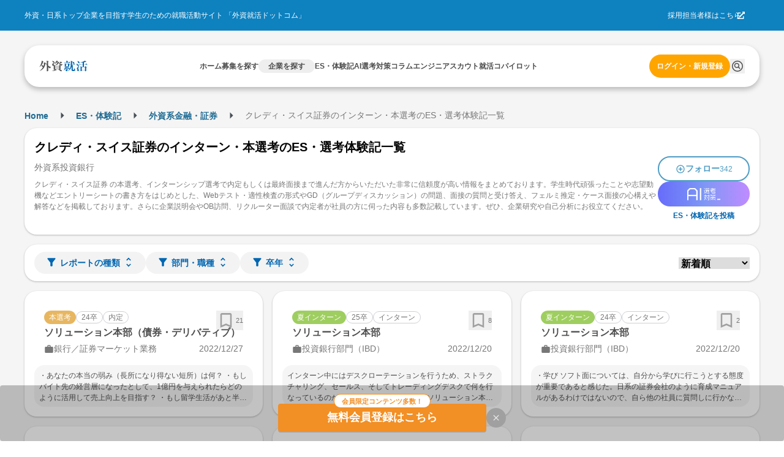

--- FILE ---
content_type: application/javascript
request_url: https://gaishishukatsu.com/_next/static/chunks/785-a98f1fea5e4f2107.js
body_size: 4741
content:
"use strict";(self.webpackChunk_N_E=self.webpackChunk_N_E||[]).push([[785],{45112:function(e,t,n){var a,r;n.d(t,{Bq:function(){return i},Tp:function(){return s},UV:function(){return a}}),(r=a||(a={})).A_HEADER="a_header",r.A_TOP_PAGE_1="a_top_page_1",r.A_TOP_PAGE_2="a_top_page_2",r.B_RECTANGLE="b_rectangle",r.B_RECTANGLE_BOTTOM="b_rectangle_bottom",r.C_OVER_POST="c_over_post",r.C_UNDER_POST="c_under_post",r.D_FEED_LEFT="d_feed_left",r.D_FEED_LEFT_2="d_feed_left_2",r.D_FEED_LEFT_SMALL="d_feed_left_small",r.E_FEED_TOP="e_feed_top",r.TEXT_1="text_1",r.TEXT_2="text_2",r.TEXT_3="text_3",r.TOP_SPECIAL="top_special",r.H_COLUMN_TOP="h_column_top",r.RICH_DESKTOP_HEADER="rich_desktop_header",r.RICH_DESKTOP_BODY="rich_desktop_body",r.QUIT_PC_LEFT="quit_pc_left",r.QUIT_PC_RIGHT="quit_pc_right",r.QUIT_PC_CENTER_1="quit_pc_center_1",r.QUIT_PC_CENTER_2="quit_pc_center_2",r.F_SMARTPHONE_BOTTOM="f_smartphone_bottom",r.F_SMARTPHONE_IMAGE_1="f_smartphone_image_1",r.F_SMARTPHONE_IMAGE_2="f_smartphone_image_2",r.QUIT_SMARTPHONE_1="quit_smartphone_1",r.QUIT_SMARTPHONE_2="quit_smartphone_2";let i={a_header:{size:[468,60],id:"div-gpt-ad-1362901364947-0"},a_top_page_1:{size:[624,80],id:"div-gpt-ad-1398765075346-0"},a_top_page_2:{size:[624,80],id:"div-gpt-ad-1398765075346-1"},b_rectangle:{size:[300,250],id:"div-gpt-ad-1362901364947-1"},b_rectangle_bottom:{size:[300,250],id:"div-gpt-ad-1362901364947-2"},c_over_post:{size:[468,60],id:"div-gpt-ad-1432029859612-3"},c_under_post:{size:[468,60],id:"div-gpt-ad-1432029859612-4"},d_feed_left:{size:[158,240],id:"div-gpt-ad-1432029859612-5"},d_feed_left_2:{size:[158,240],id:"div-gpt-ad-1432029859612-6"},d_feed_left_small:{size:[200,200],id:"div-gpt-ad-1432029859612-7"},e_feed_top:{size:[468,60],id:"div-gpt-ad-1432029859612-8"},text_1:{size:[350,18],id:"div-gpt-ad-1432029859612-0"},text_2:{size:[350,18],id:"div-gpt-ad-1432029859612-1"},text_3:{size:[350,18],id:"div-gpt-ad-1432029859612-2"},top_special:{size:[619,80],id:"div-gpt-ad-1362901364947-12"},h_column_top:{size:[619,80],id:"div-gpt-ad-1383876344119-0"},rich_desktop_header:{size:[1200,152],id:"div-gpt-ad-1505444218823-0"},rich_desktop_body:{size:[664,384],id:"div-gpt-ad-1505444218823-1"},quit_pc_left:{size:[200,200],id:"div-gpt-ad-1507101013097-0"},quit_pc_right:{size:[300,250],id:"div-gpt-ad-1507101050892-0"},quit_pc_center_1:{size:[624,80],id:"div-gpt-ad-1507711667401-0"},quit_pc_center_2:{size:[624,80],id:"div-gpt-ad-1507711818191-0"},f_smartphone_bottom:{size:[320,50],id:"div-gpt-ad-1362904182581-0"},f_smartphone_image_1:{size:[320,50],id:"div-gpt-ad-1362904182581-3"},f_smartphone_image_2:{size:[320,50],id:"div-gpt-ad-1362904182581-4"},quit_smartphone_1:{size:[320,50],id:"div-gpt-ad-1507711954905-0"},quit_smartphone_2:{size:[320,50],id:"div-gpt-ad-1507711987282-0"}},s="/43051624/"},52198:function(e,t){t.Z=()=>{let e=window.navigator.userAgent;return!!/iPhone|Android.+Mobile/.test(e)}},73208:function(e,t,n){n.d(t,{Q$:function(){return useGetAdvertisementUser},O0:function(){return useGetBanner},qW:function(){return useGetBannerZ},T$:function(){return useGetEngineerBanner},On:function(){return useGetMypageJackBannerSetting}});var a=n(56749),r=n(64522),i=n(73400),s=n(70),o=n(36103),l=n(39800),d=n(37637);let g=d.Ry({universityID:d.Rx(),graduationYear:d.Rx()}),_=d.Ry({top:d.Ry({adType:d.Z_().optional(),adId:d.Rx().optional(),imageUrl:d.Z_().optional(),linkUrl:d.Z_().optional()}),bottom:d.Ry({adType:d.Z_().optional(),adId:d.Rx().optional(),imageUrl:d.Z_().optional(),linkUrl:d.Z_().optional()})}),c=d.Ry({id:d.Rx().optional(),imageURL:d.Z_().optional(),linkURL:d.Z_().optional()}).or(d.Z_());d.Ry({mobileImageURL:d.Z_(),mobileLinkURL:d.Z_()});let u=d.IX(d.Ry({id:d.Rx(),imageURL:d.Z_(),link:d.Z_()})),p=d.Ry({isActivated:d.O7()});d.Ry({topics:d.IX(d.Ry({id:d.Rx(),title:d.Z_(),body:d.Z_(),nickname:d.Z_(),created_at:d.Z_(),last_posted_at:d.Z_()}))});var m=n(61410),f=n(68627);let getAdvertisementUser=async e=>{let{version:t=s.g,cookies:n}=e,request=async e=>(o.l.setToken(e),o.l.get("/".concat(t,"/advertisements/user"),g)),a=await (0,m.G)({cookies:n,authRequired:!1,request,version:t});if(!(null==a?void 0:a.ok))throw Error(a.error);return a},useGetAdvertisementUser=e=>{let{config:t,version:n=s.g}=e,{updateIsSessionExpired:o}=(0,f.J)();return(0,r.a)({...t,queryKey:["advertisementUser"],async queryFn(){let e=(0,i.parseCookies)(),t=await getAdvertisementUser({cookies:e,version:n});return t.ok||t.error!==a._w||o(!0),t}})},getBanner=async e=>{let{version:t=s.g,cookies:n}=e,request=async e=>(e&&o.l.setToken(e),o.l.get("/".concat(t,"/advertisements/banners"),_)),a=await (0,m.G)({cookies:n,authRequired:!1,request,version:t});return a},useGetBanner=e=>{let{config:t,version:n}=e,{updateIsSessionExpired:s}=(0,f.J)();return(0,r.a)({...t,queryKey:["banners"],async queryFn(){let e=(0,i.parseCookies)(),t=await getBanner({cookies:e,version:n});return(null==t?void 0:t.ok)||t.error!==a._w||s(!0),t}})},getBannerZ=async e=>{let{cookies:t,version:n=s.g}=e,request=async e=>(o.l.setToken(e),o.l.get("/".concat(n,"/advertisements/banner-z"),c)),a=await (0,m.G)({cookies:t,authRequired:!0,request,version:n});return a},useGetBannerZ=e=>{let{version:t,config:n}=e,{updateIsSessionExpired:s}=(0,f.J)();return(0,r.a)({...n,queryKey:["bannerZ"],async queryFn(){let e=(0,i.parseCookies)(),n=await getBannerZ({cookies:e,version:t});return n.ok||n.error!==a._w||s(!0),n}})},getMypageJackBannerSetting=async e=>{let{cookies:t,queryParams:n,version:a=s.g}=e,request=async e=>{o.l.setToken(e);let t=(0,l.q)("/".concat(a,"/advertisements/mypage-jack-banner-setting"),{...n});return o.l.get(t,p)},r=await (0,m.G)({cookies:t,authRequired:!0,request,version:a});return r},useGetMypageJackBannerSetting=e=>{let{version:t=s.g,queryParams:n,config:o}=e,{updateIsSessionExpired:l}=(0,f.J)();return(0,r.a)({...o,queryKey:["getMypageJackBannerSetting",n.is_mobile],async queryFn(){let e=(0,i.parseCookies)(),r=await getMypageJackBannerSetting({cookies:e,queryParams:n,version:t});return r.ok||r.error!==a._w||l(!0),r}})},getEngineerBanner=async e=>{let{cookies:t,version:n=s.g}=e,request=async e=>(o.l.setToken(e),o.l.get("/".concat(n,"/advertisements/engineer-banners"),u)),a=await (0,m.G)({cookies:t,authRequired:!1,request,version:n});return a},useGetEngineerBanner=e=>{let{version:t,config:n}=e,{updateIsSessionExpired:s}=(0,f.J)();return(0,r.a)({...n,queryKey:["engineerBanners"],async queryFn(){let e=(0,i.parseCookies)(),n=await getEngineerBanner({cookies:e,version:t});return n.ok||n.error!==a._w||s(!0),n}})}},30290:function(e,t,n){n.d(t,{K:function(){return ScriptForGA}});var a=n(31549),r=n(24301),i=n(62545),s=n.n(i),o=n(52198);let ScriptForGA=e=>{var t,n;let{userDataForAnalytics:i}=e,l=(0,r.useRouter)(),d={is_user_logged_in:i?"Yes":"No",is_smartphone_view:(0,o.Z)()?"Yes":"No",column_or_recruiting:void 0,path:l.asPath.replace(/\?.*$/,"").replace(/#.*$/,""),referrer:null===(n=window)||void 0===n?void 0:null===(t=n.document)||void 0===t?void 0:t.referrer};i&&(d={...i,...d});let g=JSON.stringify(function(e){if("object"!=typeof e||null===e)return e;let t={};for(let n of Object.keys(e))t[n]="string"==typeof e[n]?e[n]:String(e[n]);return t}(d));return(0,a.jsxs)(a.Fragment,{children:[(0,a.jsx)(s(),{strategy:"afterInteractive",src:"https://www.googletagmanager.com/gtag/js?id=G-C3EXT120D0"}),(0,a.jsx)(s(),{id:"gtag",strategy:"afterInteractive",dangerouslySetInnerHTML:{__html:"\n              window.dataLayer = window.dataLayer || [];\n              function gtag(){dataLayer.push(arguments);}\n              gtag('js', new Date());\n              gtag('config', 'G-C3EXT120D0');\n            "}}),(0,a.jsx)(s(),{id:"ga",strategy:"afterInteractive",dangerouslySetInnerHTML:{__html:"\n              dataLayer = [".concat(g,"];\n            ")}}),(0,a.jsx)(s(),{id:"gtm",strategy:"afterInteractive",dangerouslySetInnerHTML:{__html:"\n              (function(w,d,s,l,i){w[l]=w[l]||[];w[l].push({'gtm.start':\n              new Date().getTime(),event:'gtm.js'});var f=d.getElementsByTagName(s)[0],\n              j=d.createElement(s),dl=l!='dataLayer'?'&l='+l:'';j.async=true;j.src=\n              'https://www.googletagmanager.com/gtm.js?id='+i+dl;f.parentNode.insertBefore(j,f);\n              })(window,document,'script','dataLayer','GTM-WLB85M');\n            "}}),(0,a.jsx)(s(),{strategy:"afterInteractive",src:"https://www.googletagservices.com/tag/js/gpt.js"}),(0,a.jsx)(s(),{id:"googletag",strategy:"afterInteractive",dangerouslySetInnerHTML:{__html:"\n              var googletag = googletag || {}; googletag.cmd = googletag.cmd || [];\n            "}})]})}},17035:function(e,t,n){n.d(t,{Y:function(){return Sidebar}});var a=n(31549),r=n(51865),i=n.n(r),s=n(24301),o=n(78747),l=n(44824),d=n(10448),g=n(46896),_=n(9115),c=n(83562);let MenuButtonItem=e=>{let{href:t,label:n,className:r}=e;return(0,a.jsx)(c.J,{href:t,className:i()("border border-primary-1 rounded p-4 text-center text-primary-1",r),children:n})},MenuGroup=e=>{let{title:t,children:n}=e;return(0,a.jsxs)("div",{className:"flex flex-col",children:[(0,a.jsx)("div",{className:"bg-[#CFD0D7] px-12 py-8 font-bold text-[#1e83b9]",children:t}),(0,a.jsx)("div",{className:"flex flex-col gap-4 bg-white p-12",children:n})]})},MenuItem=e=>{let{href:t,label:n,selected:r,icon:s,notification:o=0,onClick:l,className:d}=e,g=i()("hover:font-bold flex items-center gap-4",{"text-primary-1":!r,"text-black font-bold":r});return(0,a.jsx)("div",{className:i()(d),children:t?(0,a.jsxs)(c.J,{href:t,className:g,onClick:l,children:[s,n,o>0&&(0,a.jsx)("div",{className:"rounded bg-notification px-4 text-sm text-white",children:o})]}):(0,a.jsxs)("span",{className:i()("cursor-pointer",g),onClick:l,children:[s,n,o>0&&(0,a.jsx)("div",{className:"rounded bg-notification px-4 text-sm text-white",children:o})]})})},Sidebar=e=>{let{className:t}=e,{scoutsCount:n,interestsCount:r}=(0,_.t)(),{signOut:u}=(0,g.aC)(),{counts:p}=(0,d.aw)({}),m=(0,s.useRouter)();return(0,a.jsxs)("div",{className:i()("text-base",t),children:[(0,a.jsx)("div",{className:"bg-primary-1 px-12 py-8 font-bold text-white-1",children:"マイページ"}),(0,a.jsxs)("div",{className:"shadow-nav",children:[(0,a.jsxs)(MenuGroup,{title:"新着情報",children:[(0,a.jsx)(MenuItem,{href:"/",label:"すべての新着",selected:"/"===m.asPath}),(0,a.jsx)(MenuItem,{href:"/following/company",label:"フォロー企業の新着",notification:p.favoritedCompany,selected:"/following/company"===m.asPath}),(0,a.jsx)(MenuItem,{href:l.ef,label:"フォロー企業の管理・追加",icon:(0,a.jsx)(o.Zjh,{})})]}),(0,a.jsxs)(MenuGroup,{title:"スカウト・興味あり",children:[(0,a.jsx)(MenuItem,{href:"/scouts",label:"スカウトの確認",notification:n}),(0,a.jsx)(MenuItem,{href:l.UB,label:"あなたに興味を持っている企業",notification:r}),(0,a.jsx)(MenuItem,{href:"/mypage/profile",label:"プロフィールの編集"}),(0,a.jsx)(MenuItem,{href:"/mypage/profile/edit/scout_setting",label:"スカウト受信設定"})]}),(0,a.jsxs)(MenuGroup,{title:"スケジュール/選考管理",children:[(0,a.jsx)(MenuItem,{href:"/schedule",label:"スケジュール"}),(0,a.jsx)(MenuItem,{href:"/event",label:"エントリー中の選考/書類提出"})]}),(0,a.jsxs)(MenuGroup,{title:"クリップしたページ",children:[(0,a.jsx)(MenuItem,{href:"/clip/reports",label:"ES・体験記"}),(0,a.jsx)(MenuItem,{href:"/clip/posts",label:"コラム"})]}),(0,a.jsxs)(MenuGroup,{title:"その他メニュー",children:[(0,a.jsx)(MenuItem,{href:"/mypage/profile/edit/dm",label:"メール受信設定"}),(0,a.jsx)(MenuItem,{label:"ログアウト",onClick:u})]})]}),(0,a.jsxs)("div",{className:"mt-8 flex flex-col gap-8",children:[(0,a.jsx)(MenuButtonItem,{href:"/mypage/entrysheets",label:"エントリーシートの投稿/管理",className:"bg-accent-1 border-none text-white"}),(0,a.jsx)(MenuButtonItem,{href:"/mypage/reports",label:"選考体験記の投稿/管理",className:"bg-accent-1 border-none text-white"})]}),(0,a.jsxs)("div",{className:"mt-8 shadow-nav",children:[(0,a.jsx)("div",{className:"bg-primary-1 px-12 py-8 font-bold text-white-1",children:"運営からのお知らせ"}),(0,a.jsxs)("div",{className:"bg-white p-12 text-black-3",children:[(0,a.jsx)("div",{children:"自己PRを充実させると、スカウトが届く可能性UP！あなたの魅力を伝えよう。"}),(0,a.jsx)(c.J,{href:"/mypage/profile/edit/pr_message",className:"text-primary-1 hover:font-bold",children:"自己PRを入力する"})]})]})]})}},23522:function(e,t,n){n.d(t,{q:function(){return useGoogleAdBanner}});var a=n(44194),r=n(45112),i=n(73208);let useGoogleAdBanner=e=>{let[t,n]=(0,a.useState)(!1),{data:r}=(0,i.Q$)({});return(0,a.useEffect)(()=>()=>{googletag.cmd.push(()=>{googletag.destroySlots()})},[]),(0,a.useEffect)(()=>{(null==r?void 0:r.ok)&&callHeadScript(e,r.value)},[r,t]),{setShouldRefetch:n}},callHeadScript=(e,t)=>{googletag.cmd.push(()=>{for(let t of e){let{id:e}=r.Bq[t],{size:n}=r.Bq[t];if(!googletag.pubads().getSlots().some(t=>t.getSlotElementId()===e)){let a=r.Tp+t,i=googletag.defineSlot(a,n,e);i&&i.addService(googletag.pubads())}}for(let n of(googletag.pubads().setTargeting("university",t.universityID.toString()),googletag.pubads().setTargeting("g_year",t.graduationYear.toString()),googletag.enableServices(),e))googletag.display(r.Bq[n].id)})}}}]);
//# sourceMappingURL=785-a98f1fea5e4f2107.js.map

--- FILE ---
content_type: application/javascript
request_url: https://gaishishukatsu.com/_next/static/vfWAbayavcr5PPMNnVz4g/_buildManifest.js
body_size: 8570
content:
self.__BUILD_MANIFEST=function(s,e,a,c,t,i,n,d,r,p,u,g,o,f,b,h,k,m,j,l,_,y,w,v,x,q,I,S,T,D,N,B,F,A,E,L,M,U,C,P,z,G,H,J,K,O,Q,R,V,W,X,Y,Z,$,ss,se,sa,sc,st,si,sn,sd,sr,sp,su,sg,so,sf,sb,sh,sk,sm,sj,sl,s_,sy,sw,sv,sx,sq,sI,sS,sT,sD,sN,sB,sF,sA,sE,sL,sM,sU,sC,sP,sz,sG,sH,sJ,sK){return{__rewrites:{afterFiles:[],beforeFiles:[],fallback:[]},"/":[L,M,i,n,r,u,I,N,G,s,t,d,p,h,m,j,l,A,E,st,si,sn,"static/chunks/pages/index-3b8b853a6ce5154b.js"],"/404":[sd,"static/chunks/pages/404-76f6acc94f8a06b0.js"],"/_error":[sd,"static/chunks/pages/_error-31dd848335e86bb4.js"],"/archives/[id]":[c,i,u,h,l,S,U,sr,"static/chunks/pages/archives/[id]-f1569bf59d4b5800.js"],"/box":["static/chunks/pages/box-deb89a2c7c5b4c93.js"],"/box/answers":[e,a,i,u,D,H,"static/chunks/pages/box/answers-898f6d2a288dbaef.js"],"/box/auth":[D,"static/chunks/pages/box/auth-1cb6e58896b585be.js"],"/box/auth/done":["static/chunks/pages/box/auth/done-2264ec2338096c11.js"],"/box/pyong":["static/chunks/pages/box/pyong-0d70d0e91e30c45b.js"],"/box/questions":[i,n,u,"static/chunks/7176-365bbfa3383efa41.js",D,"static/chunks/pages/box/questions-31b88e168b9d725d.js"],"/box/questions/add":[e,a,i,u,D,"static/chunks/pages/box/questions/add-9b47832f8dc7fb47.js"],"/box/questions/[id]":[L,i,u,D,H,st,"static/chunks/pages/box/questions/[id]-798e52bf8f181db2.js"],"/box/questions/[id]/answer":[e,i,D,"static/chunks/pages/box/questions/[id]/answer-750db5f9ccc96edf.js"],"/box/users/me/edit":[e,i,T,D,"static/chunks/pages/box/users/me/edit-e19cda33d6dc362c.js"],"/box/users/[adviserName]":[i,u,D,H,"static/chunks/pages/box/users/[adviserName]-4e90c14cd35fe87b.js"],"/clip":[d,J,"static/chunks/pages/clip-8da1df2222653235.js"],"/clip/posts":[n,r,s,t,d,p,j,J,"static/chunks/pages/clip/posts-846fa723b64a2177.js"],"/clip/reports":[i,n,r,u,s,t,d,p,J,"static/chunks/pages/clip/reports-e78d6ae6f32a6a1e.js"],"/columns":[w,v,a,g,x,o,m,j,q,K,"static/chunks/pages/columns-b1358288a3165bad.js"],"/columns/category/all":[w,v,g,x,o,m,j,q,K,"static/chunks/pages/columns/category/all-e5def80ee14e0830.js"],"/columns/category/[rootSlug]":[w,v,g,x,o,m,j,q,K,"static/chunks/pages/columns/category/[rootSlug]-e8e6da02137a60f0.js"],"/columns/category/[rootSlug]/[subSlug]":[w,v,g,x,o,m,j,q,"static/chunks/pages/columns/category/[rootSlug]/[subSlug]-350bf7ccbb313f37.js"],"/columns/companies":[w,v,g,x,o,m,q,"static/chunks/pages/columns/companies-00b8d6da3d9a5e57.js"],"/columns/companies/[id]":[w,v,g,x,o,m,j,q,"static/chunks/pages/columns/companies/[id]-ca32acae91ba0c54.js"],"/columns/latest":[w,v,g,x,o,m,j,q,"static/chunks/pages/columns/latest-719c5cd84e273594.js"],"/columns/ranking":[w,v,g,x,o,m,j,q,"static/chunks/pages/columns/ranking-dc9c6eaabb3fb30f.js"],"/columns/sponsored":[w,v,g,x,o,m,j,q,"static/chunks/pages/columns/sponsored-c3bbd574205aaf4a.js"],"/columns/tags/[name]":[w,v,g,x,o,m,j,q,"static/chunks/pages/columns/tags/[name]-47aea0583a256a36.js"],"/company":[a,g,N,O,l,E,C,sp,si,"static/chunks/pages/company-da4292d7c3bd6243.js"],"/company/feature/[id]":[a,g,N,O,E,C,"static/chunks/pages/company/feature/[id]-24633136d3e4236d.js"],"/company/follow_ranking":[a,N,l,C,"static/chunks/pages/company/follow_ranking-75516196e49c409e.js"],"/company/industry/[id]":[a,g,N,O,l,E,C,sp,"static/chunks/pages/company/industry/[id]-8f68adf56141e1f4.js"],"/company/[id]":[Q,a,I,R,su,s,t,h,S,P,sg,"static/chunks/pages/company/[id]-3ced7a1f8d76c93d.js"],"/company/[id]/experiences":[i,u,g,"static/chunks/7222-294d933b3831822b.js",o,so,"static/chunks/pages/company/[id]/experiences-d51554b21447e2e4.js"],"/company/[id]/[slug]":[Q,a,c,i,u,I,R,su,s,t,h,l,S,A,U,P,V,sg,sr,"static/chunks/pages/company/[id]/[slug]-1de377463d1d41c4.js"],"/corporate_privacy_policy":["static/chunks/pages/corporate_privacy_policy-b87ef6fe9c2b9525.js"],"/debug/error":["static/chunks/4492-762f3f9c9c1f9e5f.js","static/chunks/pages/debug/error-132236480f0d3f67.js"],"/disclaimer":["static/chunks/pages/disclaimer-72cbd3d1b9f04374.js"],"/engineer":[a,i,u,I,"static/chunks/888-d7989f27d414a626.js",_,sf,"static/chunks/pages/engineer-4d43cfec8111ac63.js"],"/engineer/ai-es-builder":[e,a,c,b,k,T,B,s,t,f,_,F,sb,"static/chunks/pages/engineer/ai-es-builder-fb56ef481930b133.js"],"/engineer/ai-es-builder/[id]":[e,a,c,b,k,T,B,s,t,f,_,F,sb,"static/chunks/pages/engineer/ai-es-builder/[id]-9b4a349243c340ae.js"],"/engineer/column":[_,sh,"static/chunks/pages/engineer/column-8e5c4cf7e94f0f85.js"],"/engineer/company":[_,"static/chunks/pages/engineer/company-58803cb26bc7ee1f.js"],"/engineer/company/reports":[_,"static/chunks/pages/engineer/company/reports-ce2bff0e493f6709.js"],"/engineer/drill":[I,_,sh,"static/chunks/pages/engineer/drill-a9b7345ba0b128f2.js"],"/engineer/drill/[id]/[step]":[n,"static/chunks/4852-374bd51c62c9aa54.js",_,"static/css/4eb844db3304d6be.css","static/chunks/pages/engineer/drill/[id]/[step]-29ee27b807859e92.js"],"/engineer/recruiting_info":[a,i,u,_,sf,"static/chunks/pages/engineer/recruiting_info-f778366785dcc2c1.js"],"/engineer/skill_check/question/[id]":["static/chunks/8773-c0c42bba5f197d78.js",_,"static/chunks/pages/engineer/skill_check/question/[id]-3f37fd94e5e58ed3.js"],"/engineer/skill_check/result/[id]":[Q,c,r,g,R,"static/chunks/3513-5d459718fd66507b.js",_,"static/chunks/pages/engineer/skill_check/result/[id]-2d209338048d7494.js"],"/engineer/skill_check/top":[_,"static/chunks/pages/engineer/skill_check/top-fe4a994bfe445aad.js"],"/event":[n,r,s,t,d,p,"static/chunks/pages/event-9eb3d88757356923.js"],"/external_services/line/result":["static/chunks/pages/external_services/line/result-ae26b6bd0501fdc7.js"],"/external_services/line/setting":["static/chunks/pages/external_services/line/setting-11d10f1854e9e56a.js"],"/faq":["static/chunks/pages/faq-f8a7ebf05fab4d2a.js"],"/following/company":[L,M,i,u,d,"static/chunks/pages/following/company-cd3a98f36fe0e42e.js"],"/friends_introduction/show/[id]":[M,c,i,u,"static/chunks/pages/friends_introduction/show/[id]-a021116f9e4d314d.js"],"/friends_introduction/sorry":["static/chunks/pages/friends_introduction/sorry-a8780c1d1ff2e846.js"],"/inquiry":[e,a,c,W,sk,"static/chunks/pages/inquiry-a460a48bf7942e21.js"],"/inquiry/foreign_univ":[e,a,"static/chunks/pages/inquiry/foreign_univ-aa6c5be1afec9d38.js"],"/inquiry/general":[e,a,c,W,sk,"static/chunks/pages/inquiry/general-011ff7458481e6de.js"],"/inquiry/register":[e,c,W,"static/chunks/pages/inquiry/register-c65a88bf7582fa66.js"],"/inquiry/tarekomi":[e,c,"static/chunks/pages/inquiry/tarekomi-db2369a2856ef7ea.js"],"/job_hunting_continuations/done":[d,"static/chunks/pages/job_hunting_continuations/done-eb4a7954b400233a.js"],"/job_hunting_status_check":[e,a,c,sm,s,t,sj,"static/chunks/pages/job_hunting_status_check-53dc05ed76d860e5.js"],"/login":[e,c,"static/chunks/pages/login-d35e63f76c9f604b.js"],"/mail_auth":[s,f,y,"static/chunks/pages/mail_auth-7eabee982d2f96d1.js"],"/mail_auth_sent":["static/chunks/pages/mail_auth_sent-12c385217baa6fb6.js"],"/mail_auth_verify":[s,f,y,"static/chunks/pages/mail_auth_verify-d981f84f13ce3306.js"],"/mail_private_verify":["static/chunks/pages/mail_private_verify-91a12c84af18de39.js"],"/myInterests":[c,i,n,r,u,"static/chunks/7104-41469384d661a2cd.js",s,t,d,p,sl,"static/chunks/pages/myInterests-b2a57566e7bd4e31.js"],"/mypage":[i,n,r,u,b,N,G,"static/chunks/2367-07fd82721bcdca97.js",s,t,p,o,h,j,l,E,sl,sn,"static/chunks/pages/mypage-ee12f137a65682d5.js"],"/mypage/dm-auto-enable":[n,r,s,t,p,"static/chunks/pages/mypage/dm-auto-enable-76dadccdd932fbf8.js"],"/mypage/entry_managements/calendar":["static/chunks/a15af2ec-cab56480bff7edd7.js","static/chunks/49d6897c-adc8b1dfe17436ae.js",e,a,c,i,u,g,b,k,I,z,X,Y,Z,"static/chunks/6773-5ab1f55ca98f6e4d.js",$,s_,sy,"static/chunks/pages/mypage/entry_managements/calendar-a00d83c80e4b84b7.js"],"/mypage/entry_managements/progress":[e,a,c,i,u,g,b,k,I,z,Y,Z,sw,"static/chunks/7218-bd16e13b15ee0659.js",o,$,s_,"static/chunks/pages/mypage/entry_managements/progress-dab82d53bbe49307.js"],"/mypage/entry_managements/todo":[e,a,i,b,k,I,z,Z,sw,"static/chunks/6752-2513f3ce04102005.js",$,sy,"static/chunks/pages/mypage/entry_managements/todo-8637e46b07b03106.js"],"/mypage/entrysheets":[c,n,r,g,sv,s,t,d,p,"static/chunks/pages/mypage/entrysheets-bc3e3d858f236817.js"],"/mypage/es/new":[e,a,n,r,sx,s,t,p,sq,"static/chunks/pages/mypage/es/new-6f4493bbf8ade769.js"],"/mypage/es/[id]/edit":[e,c,s,d,ss,"static/chunks/pages/mypage/es/[id]/edit-dd37476ae6c87023.js"],"/mypage/es/[id]/edit_confirmation":[e,c,s,d,ss,"static/chunks/pages/mypage/es/[id]/edit_confirmation-478ad820e2e5c2b0.js"],"/mypage/es/[id]/edit_info":[e,a,c,s,d,ss,"static/chunks/pages/mypage/es/[id]/edit_info-163208366977385d.js"],"/mypage/es/[id]/thanks":[d,"static/chunks/pages/mypage/es/[id]/thanks-8bdb4b82f57f0450.js"],"/mypage/es/[id]/view":[s,d,"static/chunks/pages/mypage/es/[id]/view-26689f7dc72de53f.js"],"/mypage/favs/companies":[c,n,r,N,s,t,d,p,E,"static/chunks/pages/mypage/favs/companies-2721667d7ae346c4.js"],"/mypage/favs/companies/recruitments":[n,r,G,s,t,p,h,l,"static/chunks/pages/mypage/favs/companies/recruitments-4680411f544edd11.js"],"/mypage/favs/companies/reports":[n,r,s,t,p,o,"static/chunks/pages/mypage/favs/companies/reports-fc22f41b2cfcb212.js"],"/mypage/follow_companies":[s,t,d,"static/chunks/pages/mypage/follow_companies-5a88a9f4f445cfc7.js"],"/mypage/notifications":[d,"static/chunks/pages/mypage/notifications-5dc7eaa18eeb0728.js"],"/mypage/profile":[c,n,r,"static/chunks/8964-0e823b9806f8b300.js",s,t,d,p,sI,"static/chunks/pages/mypage/profile-8a5fafae78463285.js"],"/mypage/profile/edit/additional_background":[e,c,n,r,"static/chunks/6750-f3a0861708099d24.js",s,t,d,p,"static/chunks/pages/mypage/profile/edit/additional_background-67e794affe832e61.js"],"/mypage/profile/edit/dm":[c,n,r,sS,s,t,p,"static/chunks/pages/mypage/profile/edit/dm-868f1ed76008605f.js"],"/mypage/profile/edit/education":[e,a,c,n,r,"static/chunks/2230-e2f0b93e1e75b2f7.js",s,t,d,p,"static/chunks/pages/mypage/profile/edit/education-b4f40757d2bb09d3.js"],"/mypage/profile/edit/foreign_experience":[e,a,c,n,r,"static/chunks/3059-bceec8ddbf7f43f3.js",s,t,d,p,"static/chunks/pages/mypage/profile/edit/foreign_experience-e0207b59ec707e8d.js"],"/mypage/profile/edit/general":[e,c,n,r,"static/chunks/3081-74ece6eb6f7a4945.js",s,t,d,p,"static/chunks/pages/mypage/profile/edit/general-245e0fcce8f75c87.js"],"/mypage/profile/edit/intern":[e,a,c,n,r,"static/chunks/365-91c34ba35c945783.js",s,t,d,p,"static/chunks/pages/mypage/profile/edit/intern-3a84262f636edc0b.js"],"/mypage/profile/edit/it_skill":[e,a,c,n,r,b,k,T,B,"static/chunks/3558-fa3408bf907cfaf2.js",s,t,d,p,f,F,"static/chunks/pages/mypage/profile/edit/it_skill-af2a4f458e94f70a.js"],"/mypage/profile/edit/language":[e,a,c,n,r,"static/chunks/7727-66d837ca71329196.js",s,t,d,p,"static/chunks/pages/mypage/profile/edit/language-2b697a448ec79153.js"],"/mypage/profile/edit/mentality":[e,c,n,r,"static/chunks/5921-c29f0788fcb5e495.js",s,t,d,p,"static/chunks/pages/mypage/profile/edit/mentality-ff871fc6b3489cbe.js"],"/mypage/profile/edit/offer":[e,a,c,n,r,sm,s,t,d,p,sj,sI,"static/chunks/pages/mypage/profile/edit/offer-5fe26b990040755d.js"],"/mypage/profile/edit/pr_message":[e,c,n,r,"static/chunks/7902-030f8197ccd0d307.js",s,t,d,p,"static/chunks/pages/mypage/profile/edit/pr_message-636fe956774aadff.js"],"/mypage/profile/edit/scout_setting":[c,n,r,sS,s,t,d,p,"static/chunks/pages/mypage/profile/edit/scout_setting-ef5e42ca1e85b88c.js"],"/mypage/profile/edit/wish":[e,a,c,n,r,sT,s,t,d,p,sD,"static/chunks/pages/mypage/profile/edit/wish-adf88ce77412c27e.js"],"/mypage/reports":[c,n,r,g,sv,s,t,d,p,"static/chunks/pages/mypage/reports-0c963e59970febd2.js"],"/mypage/reports/add":[e,a,n,r,sx,s,t,p,sq,"static/chunks/pages/mypage/reports/add-68b6f23b314a8a79.js"],"/mypage/reports/edit/[id]":[e,a,c,"static/chunks/4599-c2faca783ffc61ec.js",s,sN,"static/chunks/pages/mypage/reports/edit/[id]-d3b849f8d69c99b8.js"],"/mypage/reports/view/[id]":[s,d,"static/chunks/pages/mypage/reports/view/[id]-fa328c7212efa194.js"],"/mypage/reports/[id]/thanks":[s,sN,"static/chunks/pages/mypage/reports/[id]/thanks-2819dde8ef40366e.js"],"/new_grades":[sB,"static/chunks/pages/new_grades-fd4a0086b2f3ed25.js"],"/new_grades/edit_development_experience":[e,a,b,k,T,B,s,t,f,F,"static/chunks/pages/new_grades/edit_development_experience-82d6ea52c00c3af8.js"],"/new_grades/edit_grade":[a,se,"static/chunks/pages/new_grades/edit_grade-ab88c2c5828161f9.js"],"/new_grades/edit_graduate":[e,a,i,b,k,X,sF,se,"static/chunks/pages/new_grades/edit_graduate-2e0ba36a094f0eae.js"],"/new_grades/edit_kosen":[e,a,i,b,k,X,sF,"static/chunks/pages/new_grades/edit_kosen-489081e189c4b400.js"],"/new_grades/edit_no_change":[a,"static/chunks/pages/new_grades/edit_no_change-763975461cb8f204.js"],"/new_grades/edit_other":["static/chunks/1390-366214c6ab125998.js","static/chunks/pages/new_grades/edit_other-2b1d5cec59455448.js"],"/new_grades/edit_right_data":[sB,"static/chunks/pages/new_grades/edit_right_data-2b3c2c60d457a6f0.js"],"/new_grades/edit_same_univ":[a,se,"static/chunks/pages/new_grades/edit_same_univ-34ad5d0a03d45e94.js"],"/new_grades/edit_wish_status":[e,a,sT,s,t,sD,"static/chunks/pages/new_grades/edit_wish_status-5c3b43e6790cbcc6.js"],"/passed_es/[id]":[sA,h,l,S,U,sE,"static/chunks/pages/passed_es/[id]-7fef6de93a788e70.js"],"/pmark":["static/chunks/pages/pmark-66c6895137f587b2.js"],"/pmark_signup":["static/chunks/pages/pmark_signup-0e7cf015a1925325.js"],"/questions":[e,c,i,u,T,A,sL,"static/chunks/pages/questions-2a2c8e1cd277ab8e.js"],"/questions/[id]":["static/chunks/d43192c9-f3607f0b58645ef1.js",e,c,i,u,A,sL,"static/chunks/pages/questions/[id]-3d2a5c99c6fe3401.js"],"/quit":[e,"static/chunks/931-b3b6115ac2934d90.js","static/chunks/pages/quit-e8e07f71c261f55a.js"],"/recruiting_info":[e,a,i,b,k,z,"static/chunks/9385-065502ed0279e2c1.js",o,h,l,S,"static/chunks/pages/recruiting_info-926f2eb39adc23cb.js"],"/recruiting_info/archives/[id]":[c,i,u,g,o,h,S,A,P,V,sM,"static/chunks/pages/recruiting_info/archives/[id]-32b99869f281efbb.js"],"/recruiting_info/view/[id]":[L,c,i,u,g,"static/chunks/8513-7b515b813d7b0b68.js",o,h,m,S,A,P,V,sM,"static/chunks/pages/recruiting_info/view/[id]-85095c9c60348332.js"],"/recruitment_step_upload_files/view/[id]":[c,Y,s,sU,"static/chunks/pages/recruitment_step_upload_files/view/[id]-72a25fa133dafb1e.js"],"/recruitment_step_user_applies/add/[id]":[e,a,c,i,b,k,T,B,"static/chunks/2959-58dcd33b89861ec6.js",s,t,f,F,sU,"static/chunks/pages/recruitment_step_user_applies/add/[id]-f51ef361f5ec396f.js"],"/recruitment_step_user_applies/done/[id]":[e,a,c,b,k,T,B,s,t,f,h,F,"static/chunks/pages/recruitment_step_user_applies/done/[id]-a9b9055beba22aff.js"],"/recruitment_step_user_applies/view/[id]":[c,n,r,s,t,d,p,"static/chunks/pages/recruitment_step_user_applies/view/[id]-3b5a50a00b6439f6.js"],"/recruitments/entries/[id]":[i,u,"static/chunks/pages/recruitments/entries/[id]-76b217517add5b69.js"],"/recruitments/seminars/[id]":[i,u,"static/chunks/pages/recruitments/seminars/[id]-81e889c72a38aa79.js"],"/regists/confirm":[sC,s,f,y,"static/chunks/pages/regists/confirm-3875c9e73145f36f.js"],"/regists/education":[e,a,sC,s,f,y,"static/chunks/pages/regists/education-3db8c0f1dbdcdd2f.js"],"/regists/finish":[s,f,y,"static/chunks/pages/regists/finish-3d16117ae5fc2d26.js"],"/regists/follow":[s,f,y,"static/chunks/pages/regists/follow-b3e15444150841be.js"],"/regists/it_skill":[e,a,b,k,T,B,s,f,y,F,"static/chunks/pages/regists/it_skill-3c8ec27cb1eb1c12.js"],"/regists/profile":[e,i,b,"static/chunks/4437-a0d4f1d478161db6.js",s,f,y,"static/chunks/pages/regists/profile-16cfbd62ffe2dc49.js"],"/regists/skill":[e,a,s,f,y,"static/chunks/pages/regists/skill-d3b6a1c36db128ac.js"],"/regists/wish":[e,a,"static/chunks/5609-629965282d4afd92.js",s,f,y,"static/chunks/pages/regists/wish-333cc88c963f40be.js"],"/remindpass":[e,a,sP,"static/chunks/pages/remindpass-4bc1104ec51b234a.js"],"/remindpass/sent":[sP,"static/chunks/pages/remindpass/sent-213aeb7727e35a39.js"],"/report_analytics/result/[companyID]/[departmentID]":[c,i,u,sz,"static/chunks/8100-6ba00b4c0dd695d3.js",o,h,l,S,so,"static/chunks/pages/report_analytics/result/[companyID]/[departmentID]-73e105a9a2862f0d.js"],"/report_analytics/search":[a,n,I,sz,"static/chunks/pages/report_analytics/search-0b7cf4733ef4887c.js"],"/reports":[g,sa,o,sc,"static/chunks/pages/reports-7a00c1a6d9f73cfe.js"],"/reports/department/[departmentId]":[g,sa,o,sc,"static/chunks/pages/reports/department/[departmentId]-b7d9f3528c3c8a3c.js"],"/reports/industry/[groupedIndustryId]":[g,sa,o,sc,"static/chunks/pages/reports/industry/[groupedIndustryId]-db63a4894cbea9d1.js"],"/resetpass":[e,"static/chunks/5705-7586a0e1f6ab953e.js",sG,"static/chunks/pages/resetpass-866f68f2d11e6ed5.js"],"/resetpass/complete":[sG,"static/chunks/pages/resetpass/complete-4bc1c6b35923bc01.js"],"/rule/confirm":[c,sH,"static/chunks/pages/rule/confirm-312ee93208890fb3.js"],"/schedule":[i,n,r,b,"static/chunks/2850-cb8014a6516f8ea3.js",s,t,d,p,"static/chunks/pages/schedule-bf341ac0ff007bd9.js"],"/scouts":[i,u,"static/chunks/1126-611088b3a40acdde.js",sJ,"static/chunks/pages/scouts-6b05af6186cca10a.js"],"/scouts/scout-messages/[id]":[i,u,sJ,"static/chunks/pages/scouts/scout-messages/[id]-8cbfb94ca3994dd8.js"],"/search":[M,sK,"static/chunks/pages/search-c129be27462747e2.js"],"/selection_reports/[id]":[sA,h,l,S,U,sE,"static/chunks/pages/selection_reports/[id]-60802238ee73a130.js"],"/service_privacy_policy":["static/chunks/pages/service_privacy_policy-73034bdbd6c0de21.js"],"/settings":[n,r,s,t,p,"static/chunks/pages/settings-a34f7c8f671cfdb9.js"],"/student_card":[e,s,f,y,"static/chunks/pages/student_card-b218e2e00379acd0.js"],"/student_card/applied":["static/chunks/pages/student_card/applied-0a20c0303991dd30.js"],"/terms":[sH,"static/chunks/pages/terms-8d415f4ebd0412c9.js"],"/thankyou":["static/chunks/pages/thankyou-e5f76563e1aca9af.js"],"/tracking/[pageType]/archives/[id]":["static/chunks/pages/tracking/[pageType]/archives/[id]-f13cbcff4d3ad3dd.js"],"/tracking/[pageType]/view/[id]":["static/chunks/pages/tracking/[pageType]/view/[id]-97bb3c24a7c92b48.js"],"/tracking/[pageType]/[id]":["static/chunks/pages/tracking/[pageType]/[id]-73bcf8b6c3d32e9c.js"],"/web_seminars/event/[id]":[L,"static/chunks/pages/web_seminars/event/[id]-bb11b02d9d8bdf54.js"],"/web_seminars/view/[id]":[sK,"static/chunks/pages/web_seminars/view/[id]-f4c1e188c0ecc355.js"],sortedPages:["/","/404","/_app","/_error","/archives/[id]","/box","/box/answers","/box/auth","/box/auth/done","/box/pyong","/box/questions","/box/questions/add","/box/questions/[id]","/box/questions/[id]/answer","/box/users/me/edit","/box/users/[adviserName]","/clip","/clip/posts","/clip/reports","/columns","/columns/category/all","/columns/category/[rootSlug]","/columns/category/[rootSlug]/[subSlug]","/columns/companies","/columns/companies/[id]","/columns/latest","/columns/ranking","/columns/sponsored","/columns/tags/[name]","/company","/company/feature/[id]","/company/follow_ranking","/company/industry/[id]","/company/[id]","/company/[id]/experiences","/company/[id]/[slug]","/corporate_privacy_policy","/debug/error","/disclaimer","/engineer","/engineer/ai-es-builder","/engineer/ai-es-builder/[id]","/engineer/column","/engineer/company","/engineer/company/reports","/engineer/drill","/engineer/drill/[id]/[step]","/engineer/recruiting_info","/engineer/skill_check/question/[id]","/engineer/skill_check/result/[id]","/engineer/skill_check/top","/event","/external_services/line/result","/external_services/line/setting","/faq","/following/company","/friends_introduction/show/[id]","/friends_introduction/sorry","/inquiry","/inquiry/foreign_univ","/inquiry/general","/inquiry/register","/inquiry/tarekomi","/job_hunting_continuations/done","/job_hunting_status_check","/login","/mail_auth","/mail_auth_sent","/mail_auth_verify","/mail_private_verify","/myInterests","/mypage","/mypage/dm-auto-enable","/mypage/entry_managements/calendar","/mypage/entry_managements/progress","/mypage/entry_managements/todo","/mypage/entrysheets","/mypage/es/new","/mypage/es/[id]/edit","/mypage/es/[id]/edit_confirmation","/mypage/es/[id]/edit_info","/mypage/es/[id]/thanks","/mypage/es/[id]/view","/mypage/favs/companies","/mypage/favs/companies/recruitments","/mypage/favs/companies/reports","/mypage/follow_companies","/mypage/notifications","/mypage/profile","/mypage/profile/edit/additional_background","/mypage/profile/edit/dm","/mypage/profile/edit/education","/mypage/profile/edit/foreign_experience","/mypage/profile/edit/general","/mypage/profile/edit/intern","/mypage/profile/edit/it_skill","/mypage/profile/edit/language","/mypage/profile/edit/mentality","/mypage/profile/edit/offer","/mypage/profile/edit/pr_message","/mypage/profile/edit/scout_setting","/mypage/profile/edit/wish","/mypage/reports","/mypage/reports/add","/mypage/reports/edit/[id]","/mypage/reports/view/[id]","/mypage/reports/[id]/thanks","/new_grades","/new_grades/edit_development_experience","/new_grades/edit_grade","/new_grades/edit_graduate","/new_grades/edit_kosen","/new_grades/edit_no_change","/new_grades/edit_other","/new_grades/edit_right_data","/new_grades/edit_same_univ","/new_grades/edit_wish_status","/passed_es/[id]","/pmark","/pmark_signup","/questions","/questions/[id]","/quit","/recruiting_info","/recruiting_info/archives/[id]","/recruiting_info/view/[id]","/recruitment_step_upload_files/view/[id]","/recruitment_step_user_applies/add/[id]","/recruitment_step_user_applies/done/[id]","/recruitment_step_user_applies/view/[id]","/recruitments/entries/[id]","/recruitments/seminars/[id]","/regists/confirm","/regists/education","/regists/finish","/regists/follow","/regists/it_skill","/regists/profile","/regists/skill","/regists/wish","/remindpass","/remindpass/sent","/report_analytics/result/[companyID]/[departmentID]","/report_analytics/search","/reports","/reports/department/[departmentId]","/reports/industry/[groupedIndustryId]","/resetpass","/resetpass/complete","/rule/confirm","/schedule","/scouts","/scouts/scout-messages/[id]","/search","/selection_reports/[id]","/service_privacy_policy","/settings","/student_card","/student_card/applied","/terms","/thankyou","/tracking/[pageType]/archives/[id]","/tracking/[pageType]/view/[id]","/tracking/[pageType]/[id]","/web_seminars/event/[id]","/web_seminars/view/[id]"]}}("static/chunks/4878-b4ea77ce336b0a45.js","static/chunks/7013-337101b633c9208d.js","static/chunks/9374-1f09420481f08e14.js","static/chunks/6452-0c73186ae6a62edd.js","static/chunks/1348-94a92095b7e46ab0.js","static/chunks/5363-f6b12ad4ac5597df.js","static/chunks/4564-77de3f6b3493efeb.js","static/chunks/785-a98f1fea5e4f2107.js","static/chunks/1075-e89bccad3263ff8d.js","static/chunks/2333-65da7bd90ff6adde.js","static/chunks/1959-c538850886874ffc.js","static/chunks/6401-ce8b20d7f4cc2d8e.js","static/chunks/1765-3df785367fb196bd.js","static/chunks/1555-a563c11606356202.js","static/chunks/4506-9e7658b981469294.js","static/chunks/3051-1cb3068198108c30.js","static/chunks/2835-b8b8ece872e43626.js","static/chunks/8793-87d4f40d3efbe476.js","static/chunks/3038-1252d49ed54c4e01.js","static/chunks/9301-ca85663a1c604ce4.js","static/chunks/1626-5a61e0a691e9a70c.js","static/chunks/2577-57cfced8031b65d9.js","static/chunks/7756ecb7-ac58e6ff30bea36e.js","static/chunks/361fcbb7-1596372f98d7e8a1.js","static/chunks/6325-c2a0b7f7264c578c.js","static/chunks/6007-932494ae3e5e2b41.js","static/chunks/5158-f0243deac2ae5668.js","static/chunks/4183-ff10a5d1029db063.js","static/chunks/7692-00ed1cbf11df5068.js","static/chunks/4040-53604f8f7484f0d4.js","static/chunks/8686-f441fdc2013022ad.js","static/chunks/2278-43b2f04917761038.js","static/chunks/5986-453155150d19177b.js","static/chunks/6582-7dc4a04b500540aa.js","static/chunks/4972-a2dd3570269b9d78.js","static/chunks/5571b48a-32f63267ab0ac396.js","static/chunks/4b3cb81b-09e102f77d5757d0.js","static/chunks/658-0556671e4139acbd.js","static/chunks/2428-a73b6b0fc603d6f8.js","static/chunks/5892-c57dd7cd75b80181.js","static/chunks/302-188a2c6ba969f5d0.js","static/chunks/1476-2edff48c6251871d.js","static/chunks/6151-0c516312843a0ad8.js","static/chunks/5734-a8959402738f582a.js","static/chunks/4123-33812d6490861ba8.js","static/chunks/9950-45bb4ed55fd4bb7f.js","static/chunks/886b73fb-c2c3fee6538a6b43.js","static/chunks/9460-3126b7ed127913de.js","static/chunks/8565-bc2561f0525fc2de.js","static/chunks/1721-f4b564be5441eb2c.js","static/chunks/2527-2245b1a6ee8a4602.js","static/chunks/8576-efb88e0fc0a4187f.js","static/chunks/3088-60d8dfe12fabf2e8.js","static/chunks/3355-1c4ffedd12867267.js","static/chunks/2891-7ef497748af6e70f.js","static/chunks/3697-ab9f13b18df9b6be.js","static/chunks/3986-1a86da8e275174d5.js","static/chunks/1919-ecf6ef9cb9b5a926.js","static/chunks/9711-6a5b9b129a620f46.js","static/chunks/1844-a0828bd4ba018726.js","static/chunks/3658-3d4270a3033e2870.js","static/chunks/2293-c0400b0b4b0d8c0a.js","static/chunks/3888-358ece8233377d8e.js","static/chunks/337-1a3123df56e62ef8.js","static/chunks/6485-750e8299c5432ab9.js","static/chunks/125-d0792833cfc5cdbb.js","static/chunks/6460-952fcfacf746e015.js","static/chunks/3405-d0e2ece1a3aa56ac.js","static/chunks/7696-9435615b6464912e.js","static/chunks/8184-5ec5888eef06dacc.js","static/chunks/9027-c0ba392227af7bf3.js","static/chunks/1024-5f885e2c37b4fe74.js","static/chunks/2571-76d91f27c3a7e247.js","static/chunks/6434-0c7e7acc05717e06.js","static/chunks/3621-3005ae83d43804f9.js","static/chunks/8038-0601697299cc25cc.js","static/chunks/805-38cb2eae6b756ee0.js","static/chunks/5395-ae364b3253660d4e.js","static/chunks/9668-93bea1050861b9fa.js","static/chunks/2454-49e68c3f6b8ea7f5.js","static/chunks/1115-d68c4ea13805fcea.js","static/chunks/9150-95a8029d2430c669.js","static/chunks/135-d65516da74b957ff.js","static/chunks/19-9c03e4cf5abacf16.js","static/chunks/300-35adeabd7120cc34.js","static/chunks/3751-d85c03896da9f975.js","static/chunks/9107-33e0f55e162ca177.js","static/chunks/9894-90777cdd3bcca1f8.js","static/chunks/1541-d28f659d2b618724.js","static/chunks/1023-fa72b42d8e30d0d5.js","static/chunks/7134-d528e4da55fb5f86.js","static/chunks/6228-6d09bed2a206d302.js","static/chunks/6798-17bbe9db91171c4b.js","static/chunks/1584-c0c5e751f4f5b1d5.js","static/chunks/5901-36c5a65578aeee1f.js","static/chunks/318-53088f8e4cc3716d.js","static/chunks/8420-44f4b27e49593bfa.js","static/chunks/1957-6579658e883f39bf.js","static/chunks/cab77c2d-718adf8566ac3d03.js"),self.__BUILD_MANIFEST_CB&&self.__BUILD_MANIFEST_CB();

--- FILE ---
content_type: application/javascript
request_url: https://gaishishukatsu.com/_next/static/chunks/9385-065502ed0279e2c1.js
body_size: 9055
content:
(self.webpackChunk_N_E=self.webpackChunk_N_E||[]).push([[9385],{32522:function(e,r,a){"use strict";a.d(r,{O:function(){return m}});var o=a(44194),t=a(32055),n=a(25565),i=(0,a(68162).k)(e=>({root:{display:"flex",alignItems:"center"},breadcrumb:{lineHeight:1,whiteSpace:"nowrap",WebkitTapHighlightColor:"transparent"},separator:{marginLeft:e.spacing.xs,marginRight:e.spacing.xs,color:"dark"===e.colorScheme?e.colors.dark[2]:e.colors.gray[7],lineHeight:1,display:"flex",alignItems:"center",justifyContent:"center"}})),l=a(31416),s=a(63102),c=Object.defineProperty,d=Object.getOwnPropertySymbols,p=Object.prototype.hasOwnProperty,u=Object.prototype.propertyIsEnumerable,__defNormalProp=(e,r,a)=>r in e?c(e,r,{enumerable:!0,configurable:!0,writable:!0,value:a}):e[r]=a,__spreadValues=(e,r)=>{for(var a in r||(r={}))p.call(r,a)&&__defNormalProp(e,a,r[a]);if(d)for(var a of d(r))u.call(r,a)&&__defNormalProp(e,a,r[a]);return e},__objRest=(e,r)=>{var a={};for(var o in e)p.call(e,o)&&0>r.indexOf(o)&&(a[o]=e[o]);if(null!=e&&d)for(var o of d(e))0>r.indexOf(o)&&u.call(e,o)&&(a[o]=e[o]);return a};let f={separator:"/"},m=(0,o.forwardRef)((e,r)=>{let a=(0,t.N4)("Breadcrumbs",f,e),{className:c,children:d,separator:p,classNames:u,styles:m,unstyled:g,variant:b}=a,_=__objRest(a,["className","children","separator","classNames","styles","unstyled","variant"]),{classes:P,cx:y}=i(null,{classNames:u,styles:m,unstyled:g,name:"Breadcrumbs",variant:b}),v=o.Children.toArray(d).reduce((e,r,a,t)=>{var i;let s=(0,n.k)(r)?o.cloneElement(r,{className:y(P.breadcrumb,null==(i=r.props)?void 0:i.className),key:a}):o.createElement("div",{className:P.breadcrumb,key:a},r);return e.push(s),a!==t.length-1&&e.push(o.createElement(l.x,{size:"sm",className:P.separator,key:`separator-${a}`},p)),e},[]);return o.createElement(s.x,__spreadValues({className:y(P.root,c),ref:r},_),v)});m.displayName="@mantine/core/Breadcrumbs"},52611:function(e,r,a){"use strict";a.d(r,{Z:function(){return u}});var o=a(44194),t=a(32055),n=a(58297),i=a(63102),l=Object.defineProperty,s=Object.getOwnPropertySymbols,c=Object.prototype.hasOwnProperty,d=Object.prototype.propertyIsEnumerable,__defNormalProp=(e,r,a)=>r in e?l(e,r,{enumerable:!0,configurable:!0,writable:!0,value:a}):e[r]=a,__spreadValues=(e,r)=>{for(var a in r||(r={}))c.call(r,a)&&__defNormalProp(e,a,r[a]);if(s)for(var a of s(r))d.call(r,a)&&__defNormalProp(e,a,r[a]);return e},__objRest=(e,r)=>{var a={};for(var o in e)c.call(e,o)&&0>r.indexOf(o)&&(a[o]=e[o]);if(null!=e&&s)for(var o of s(e))0>r.indexOf(o)&&d.call(e,o)&&(a[o]=e[o]);return a};let p={position:"left",spacing:"md"},u=(0,o.forwardRef)((e,r)=>{let a=(0,t.N4)("Group",p,e),{className:l,position:s,align:c,children:d,noWrap:u,grow:f,spacing:m,unstyled:g,variant:b}=a,_=__objRest(a,["className","position","align","children","noWrap","grow","spacing","unstyled","variant"]),P=o.Children.toArray(d).filter(Boolean),{classes:y,cx:v}=(0,n.Z)({align:c,grow:f,noWrap:u,spacing:m,position:s,count:P.length},{unstyled:g,name:"Group",variant:b});return o.createElement(i.x,__spreadValues({className:v(y.root,l),ref:r},_),P)});u.displayName="@mantine/core/Group"},58297:function(e,r,a){"use strict";a.d(r,{H:function(){return i}});var o=a(68162),t=a(99190),n=a(47343);let i={left:"flex-start",center:"center",right:"flex-end",apart:"space-between"};var l=(0,o.k)((e,{spacing:r,position:a,noWrap:o,grow:l,align:s,count:c})=>({root:{boxSizing:"border-box",display:"flex",flexDirection:"row",alignItems:s||"center",flexWrap:o?"nowrap":"wrap",justifyContent:i[a],gap:(0,t.a)({size:r,sizes:e.spacing}),"& > *":{boxSizing:"border-box",maxWidth:l?`calc(${100/c}% - (${(0,n.h)((0,t.a)({size:r,sizes:e.spacing}))} - ${(0,t.a)({size:r,sizes:e.spacing})} / ${c}))`:void 0,flexGrow:l?1:0}}}));r.Z=l},63319:function(e,r,a){"use strict";a.d(r,{P:function(){return y}});var o=a(44194),t=a(32055),n=a(68162),i=a(47343),l=(0,n.k)((e,{color:r,radius:a,withTitle:o})=>{let t=e.fn.radius(a),n=e.fn.variant({variant:"filled",color:r});return{closeButton:e.fn.hover({backgroundColor:"dark"===e.colorScheme?e.colors.dark[8]:e.colors.gray[0]}),icon:{boxSizing:"border-box",marginRight:e.spacing.md,width:(0,i.h)(28),height:(0,i.h)(28),borderRadius:(0,i.h)(28),display:"flex",flex:"none",alignItems:"center",justifyContent:"center",backgroundColor:n.background,color:e.white},root:{overflow:"hidden",boxSizing:"border-box",position:"relative",display:"flex",alignItems:"center",paddingLeft:(0,i.h)(22),paddingRight:e.spacing.xs,paddingTop:e.spacing.xs,paddingBottom:e.spacing.xs,borderRadius:t,backgroundColor:"dark"===e.colorScheme?e.colors.dark[6]:e.white,boxShadow:e.shadows.lg,"&::before":{content:'""',display:"block",position:"absolute",width:(0,i.h)(6),top:t,bottom:t,left:(0,i.h)(4),borderRadius:t,backgroundColor:n.background},"&[data-with-icon]":{paddingLeft:e.spacing.xs,"&::before":{display:"none"}},"&[data-with-border]":{border:`${(0,i.h)(1)} solid ${"dark"===e.colorScheme?e.colors.dark[4]:e.colors.gray[3]}`}},body:{flex:1,overflow:"hidden",marginRight:e.spacing.xs},loader:{marginRight:e.spacing.md},title:{lineHeight:1.4,marginBottom:(0,i.h)(2),overflow:"hidden",textOverflow:"ellipsis",color:"dark"===e.colorScheme?e.white:e.colors.gray[9]},description:{color:o?"dark"===e.colorScheme?e.colors.dark[2]:e.colors.gray[6]:"dark"===e.colorScheme?e.colors.dark[0]:e.black,lineHeight:1.4,overflow:"hidden",textOverflow:"ellipsis"}}}),s=a(63102),c=a(70349),d=a(31416),p=a(45856),u=Object.defineProperty,f=Object.defineProperties,m=Object.getOwnPropertyDescriptors,g=Object.getOwnPropertySymbols,b=Object.prototype.hasOwnProperty,_=Object.prototype.propertyIsEnumerable,__defNormalProp=(e,r,a)=>r in e?u(e,r,{enumerable:!0,configurable:!0,writable:!0,value:a}):e[r]=a,__spreadValues=(e,r)=>{for(var a in r||(r={}))b.call(r,a)&&__defNormalProp(e,a,r[a]);if(g)for(var a of g(r))_.call(r,a)&&__defNormalProp(e,a,r[a]);return e},__spreadProps=(e,r)=>f(e,m(r)),__objRest=(e,r)=>{var a={};for(var o in e)b.call(e,o)&&0>r.indexOf(o)&&(a[o]=e[o]);if(null!=e&&g)for(var o of g(e))0>r.indexOf(o)&&_.call(e,o)&&(a[o]=e[o]);return a};let P={withCloseButton:!0},y=(0,o.forwardRef)((e,r)=>{let a=(0,t.N4)("Notification",P,e),{className:n,color:i,radius:u,loading:f,withCloseButton:m,withBorder:g,title:b,icon:_,children:y,onClose:v,closeButtonProps:h,classNames:w,styles:O,unstyled:x,variant:N}=a,j=__objRest(a,["className","color","radius","loading","withCloseButton","withBorder","title","icon","children","onClose","closeButtonProps","classNames","styles","unstyled","variant"]),{classes:E,cx:k}=l({color:i,radius:u,withTitle:!!b},{name:"Notification",classNames:w,styles:O,unstyled:x,variant:N});return o.createElement(s.x,__spreadValues({className:k(E.root,n),"data-with-icon":!!_||f||void 0,"data-with-border":g||void 0,role:"alert",ref:r},j),_&&!f&&o.createElement("div",{className:E.icon},_),f&&o.createElement(c.a,{size:28,color:i,className:E.loader}),o.createElement("div",{className:E.body},b&&o.createElement(d.x,{className:E.title,size:"sm",weight:500},b),o.createElement(d.x,{color:"dimmed",className:E.description,size:"sm"},y)),m&&o.createElement(p.P,__spreadProps(__spreadValues({iconSize:16,color:"gray"},h),{onClick:v,className:E.closeButton})))});y.displayName="@mantine/core/Notification"},78198:function(e,r,a){"use strict";a.d(r,{t:function(){return Pagination}});var o=a(44194),t=a(32055),n=a(99190),i=a(16777);function range(e,r){let a=r-e+1;return Array.from({length:a},(r,a)=>a+e)}let l="dots";var s=a(67849),c=a(81757);let[d,p]=(0,c.R)("Pagination.Root component was not found in tree"),u={siblings:1,boundaries:1};function PaginationRoot(e){let{total:r,value:a,defaultValue:n,onChange:c,disabled:p,children:f,siblings:m,boundaries:g,color:b,radius:_,onNextPage:P,onPreviousPage:y,onFirstPage:v,onLastPage:h,getItemProps:w,classNames:O,styles:x,unstyled:N,variant:j,size:E}=(0,t.N4)("PaginationRoot",u,e),{range:k,setPage:C,next:R,previous:S,active:z,first:I,last:V}=function({total:e,siblings:r=1,boundaries:a=1,page:t,initialPage:n=1,onChange:s}){let c=Math.max(Math.trunc(e),0),[d,p]=(0,i.C)({value:t,onChange:s,defaultValue:n,finalValue:n}),setPage=e=>{e<=0?p(1):e>c?p(c):p(e)},u=(0,o.useMemo)(()=>{let e=2*r+3+2*a;if(e>=c)return range(1,c);let o=Math.max(d-r,a),t=Math.min(d+r,c-a),n=o>a+2,i=t<c-(a+1);if(!n&&i){let e=2*r+a+2;return[...range(1,e),l,...range(c-(a-1),c)]}if(n&&!i){let e=a+1+2*r;return[...range(1,a),l,...range(c-e,c)]}return[...range(1,a),l,...range(o,t),l,...range(c-a+1,c)]},[c,r,d]);return{range:u,active:d,setPage,next:()=>setPage(d+1),previous:()=>setPage(d-1),first:()=>setPage(1),last:()=>setPage(c)}}({page:a,initialPage:n,onChange:c,total:r,siblings:m,boundaries:g}),L=(0,s.x)(P,R),Y=(0,s.x)(y,S),M=(0,s.x)(v,I),D=(0,s.x)(h,V);return o.createElement(d,{value:{total:r,range:k,active:z,disabled:p,color:b,radius:_,getItemProps:w,onChange:C,onNext:L,onPrevious:Y,onFirst:M,onLast:D,stylesApi:{name:"Pagination",classNames:O,styles:x,unstyled:N,variant:j,size:E}}},f)}var f=a(47343),m=a(68162);let g={xs:(0,f.h)(22),sm:(0,f.h)(26),md:(0,f.h)(32),lg:(0,f.h)(38),xl:(0,f.h)(44)};var b=(0,m.k)((e,{color:r,radius:a,withPadding:o},{size:t})=>{let i=e.fn.variant({color:r,variant:"filled"});return{control:{cursor:"pointer",userSelect:"none",display:"flex",alignItems:"center",justifyContent:"center",border:`${(0,f.h)(1)} solid ${"dark"===e.colorScheme?e.colors.dark[4]:e.colors.gray[4]}`,color:"dark"===e.colorScheme?e.colors.dark[0]:e.black,height:(0,n.a)({size:t,sizes:g}),minWidth:(0,n.a)({size:t,sizes:g}),padding:o?`0 calc(${(0,n.a)({size:t,sizes:e.spacing})} / 2)`:void 0,fontSize:(0,n.a)({size:t,sizes:e.fontSizes}),borderRadius:e.fn.radius(a),lineHeight:1,backgroundColor:"dark"===e.colorScheme?e.colors.dark[6]:e.white,"&:not([data-disabled])":e.fn.hover({backgroundColor:"dark"===e.colorScheme?e.colors.dark[5]:e.colors.gray[0]}),"&:active:not([data-disabled])":e.activeStyles,"&[data-disabled]":{opacity:.4,cursor:"not-allowed",pointerEvents:"none"},"&[data-active]":{borderColor:"transparent",color:i.color,backgroundColor:i.background,"&:not([data-disabled])":e.fn.hover({backgroundColor:i.hover})}}}}),_=a(20663),P=Object.defineProperty,y=Object.defineProperties,v=Object.getOwnPropertyDescriptors,h=Object.getOwnPropertySymbols,w=Object.prototype.hasOwnProperty,O=Object.prototype.propertyIsEnumerable,__defNormalProp=(e,r,a)=>r in e?P(e,r,{enumerable:!0,configurable:!0,writable:!0,value:a}):e[r]=a,__spreadValues=(e,r)=>{for(var a in r||(r={}))w.call(r,a)&&__defNormalProp(e,a,r[a]);if(h)for(var a of h(r))O.call(r,a)&&__defNormalProp(e,a,r[a]);return e},__spreadProps=(e,r)=>y(e,v(r)),__objRest=(e,r)=>{var a={};for(var o in e)w.call(e,o)&&0>r.indexOf(o)&&(a[o]=e[o]);if(null!=e&&h)for(var o of h(e))0>r.indexOf(o)&&O.call(e,o)&&(a[o]=e[o]);return a};let x={withPadding:!0},N=(0,o.forwardRef)((e,r)=>{let a=(0,t.N4)("PaginationControl",x,e),{active:n,className:i,disabled:l,withPadding:s}=a,c=__objRest(a,["active","className","disabled","withPadding"]),d=p(),{classes:u,cx:f}=b({color:d.color,radius:d.radius,withPadding:s},d.stylesApi);return o.createElement(_.k,__spreadProps(__spreadValues({},c),{disabled:l,"data-active":n||void 0,"data-disabled":l||void 0,ref:r,className:f(u.control,i)}))});N.displayName="@mantine/core/PaginationControl";var j=Object.defineProperty,E=Object.defineProperties,k=Object.getOwnPropertyDescriptors,C=Object.getOwnPropertySymbols,R=Object.prototype.hasOwnProperty,S=Object.prototype.propertyIsEnumerable,Pagination_icons_defNormalProp=(e,r,a)=>r in e?j(e,r,{enumerable:!0,configurable:!0,writable:!0,value:a}):e[r]=a,Pagination_icons_spreadValues=(e,r)=>{for(var a in r||(r={}))R.call(r,a)&&Pagination_icons_defNormalProp(e,a,r[a]);if(C)for(var a of C(r))S.call(r,a)&&Pagination_icons_defNormalProp(e,a,r[a]);return e},Pagination_icons_spreadProps=(e,r)=>E(e,k(r)),Pagination_icons_objRest=(e,r)=>{var a={};for(var o in e)R.call(e,o)&&0>r.indexOf(o)&&(a[o]=e[o]);if(null!=e&&C)for(var o of C(e))0>r.indexOf(o)&&S.call(e,o)&&(a[o]=e[o]);return a};function getIconSize(e){return`calc(${(0,n.a)({size:e,sizes:g})} / 2)`}function PaginationIcon(e){var{size:r,style:a,children:t,path:n}=e,i=Pagination_icons_objRest(e,["size","style","children","path"]);return o.createElement("svg",Pagination_icons_spreadValues({viewBox:"0 0 16 16",xmlns:"http://www.w3.org/2000/svg",style:Pagination_icons_spreadValues({width:r,height:r},a)},i),o.createElement("path",{d:n,fill:"currentColor"}))}var z=(0,m.k)((e,r,{size:a})=>({dots:{height:(0,n.a)({size:a,sizes:g}),minWidth:(0,n.a)({size:a,sizes:g}),display:"flex",alignItems:"center",justifyContent:"center",pointerEvents:"none"}})),I=a(63102),V=Object.defineProperty,L=Object.getOwnPropertySymbols,Y=Object.prototype.hasOwnProperty,M=Object.prototype.propertyIsEnumerable,PaginationDots_defNormalProp=(e,r,a)=>r in e?V(e,r,{enumerable:!0,configurable:!0,writable:!0,value:a}):e[r]=a,PaginationDots_spreadValues=(e,r)=>{for(var a in r||(r={}))Y.call(r,a)&&PaginationDots_defNormalProp(e,a,r[a]);if(L)for(var a of L(r))M.call(r,a)&&PaginationDots_defNormalProp(e,a,r[a]);return e},PaginationDots_objRest=(e,r)=>{var a={};for(var o in e)Y.call(e,o)&&0>r.indexOf(o)&&(a[o]=e[o]);if(null!=e&&L)for(var o of L(e))0>r.indexOf(o)&&M.call(e,o)&&(a[o]=e[o]);return a};let D={icon:e=>o.createElement(PaginationIcon,Pagination_icons_spreadProps(Pagination_icons_spreadValues({},e),{path:"M2 8c0-.733.6-1.333 1.333-1.333.734 0 1.334.6 1.334 1.333s-.6 1.333-1.334 1.333C2.6 9.333 2 8.733 2 8zm9.333 0c0-.733.6-1.333 1.334-1.333C13.4 6.667 14 7.267 14 8s-.6 1.333-1.333 1.333c-.734 0-1.334-.6-1.334-1.333zM6.667 8c0-.733.6-1.333 1.333-1.333s1.333.6 1.333 1.333S8.733 9.333 8 9.333 6.667 8.733 6.667 8z"}))},$=(0,o.forwardRef)((e,r)=>{let a=(0,t.N4)("PaginationDots",D,e),{className:n,icon:i}=a,l=PaginationDots_objRest(a,["className","icon"]),s=p(),{classes:c,cx:d}=z(null,s.stylesApi);return o.createElement(I.x,PaginationDots_spreadValues({ref:r,className:d(c.dots,n)},l),o.createElement(i,{size:getIconSize(s.stylesApi.size)}))});$.displayName="@mantine/core/PaginationDots";var H=Object.defineProperty,G=Object.getOwnPropertySymbols,B=Object.prototype.hasOwnProperty,T=Object.prototype.propertyIsEnumerable,PaginationItems_defNormalProp=(e,r,a)=>r in e?H(e,r,{enumerable:!0,configurable:!0,writable:!0,value:a}):e[r]=a,PaginationItems_spreadValues=(e,r)=>{for(var a in r||(r={}))B.call(r,a)&&PaginationItems_defNormalProp(e,a,r[a]);if(G)for(var a of G(r))T.call(r,a)&&PaginationItems_defNormalProp(e,a,r[a]);return e};function PaginationItems({dotsIcon:e}){let r=p(),a=r.range.map((a,t)=>{var n;return"dots"===a?o.createElement($,{icon:e,key:t}):o.createElement(N,PaginationItems_spreadValues({key:t,active:a===r.active,"aria-current":a===r.active?"page":void 0,onClick:()=>r.onChange(a),disabled:r.disabled},null==(n=r.getItemProps)?void 0:n.call(r,a)),a)});return o.createElement(o.Fragment,null,a)}PaginationItems.displayName="@mantine/core/PaginationItems";var Z=a(33073),A=(0,m.k)(e=>({icon:{transform:"rtl"===e.dir?"rotate(180deg)":"unset"}})),F=Object.defineProperty,W=Object.getOwnPropertySymbols,Q=Object.prototype.hasOwnProperty,U=Object.prototype.propertyIsEnumerable,PaginationEdges_defNormalProp=(e,r,a)=>r in e?F(e,r,{enumerable:!0,configurable:!0,writable:!0,value:a}):e[r]=a,PaginationEdges_spreadValues=(e,r)=>{for(var a in r||(r={}))Q.call(r,a)&&PaginationEdges_defNormalProp(e,a,r[a]);if(W)for(var a of W(r))U.call(r,a)&&PaginationEdges_defNormalProp(e,a,r[a]);return e},PaginationEdges_objRest=(e,r)=>{var a={};for(var o in e)Q.call(e,o)&&0>r.indexOf(o)&&(a[o]=e[o]);if(null!=e&&W)for(var o of W(e))0>r.indexOf(o)&&U.call(e,o)&&(a[o]=e[o]);return a};function createEdgeComponent({icon:e,name:r,action:a,type:n}){let i={icon:e},l=(0,o.forwardRef)((e,l)=>{let s=(0,t.N4)(r,i,e),{icon:c}=s,d=PaginationEdges_objRest(s,["icon"]),{classes:u}=A(),f=p(),m="next"===n?f.active===f.total:1===f.active;return o.createElement(N,PaginationEdges_spreadValues({disabled:f.disabled||m,ref:l,onClick:f[a],withPadding:!1},d),o.createElement(c,{className:u.icon,size:getIconSize(f.stylesApi.size)}))});return l.displayName=`@mantine/core/${r}`,(0,Z.F)(l)}let q=createEdgeComponent({icon:e=>o.createElement(PaginationIcon,Pagination_icons_spreadProps(Pagination_icons_spreadValues({},e),{path:"M8.781 8l-3.3-3.3.943-.943L10.667 8l-4.243 4.243-.943-.943 3.3-3.3z"})),name:"PaginationNext",action:"onNext",type:"next"}),J=createEdgeComponent({icon:e=>o.createElement(PaginationIcon,Pagination_icons_spreadProps(Pagination_icons_spreadValues({},e),{path:"M7.219 8l3.3 3.3-.943.943L5.333 8l4.243-4.243.943.943-3.3 3.3z"})),name:"PaginationPrevious",action:"onPrevious",type:"previous"}),K=createEdgeComponent({icon:e=>o.createElement(PaginationIcon,Pagination_icons_spreadProps(Pagination_icons_spreadValues({},e),{path:"M6.85355 3.85355C7.04882 3.65829 7.04882 3.34171 6.85355 3.14645C6.65829 2.95118 6.34171 2.95118 6.14645 3.14645L2.14645 7.14645C1.95118 7.34171 1.95118 7.65829 2.14645 7.85355L6.14645 11.8536C6.34171 12.0488 6.65829 12.0488 6.85355 11.8536C7.04882 11.6583 7.04882 11.3417 6.85355 11.1464L3.20711 7.5L6.85355 3.85355ZM12.8536 3.85355C13.0488 3.65829 13.0488 3.34171 12.8536 3.14645C12.6583 2.95118 12.3417 2.95118 12.1464 3.14645L8.14645 7.14645C7.95118 7.34171 7.95118 7.65829 8.14645 7.85355L12.1464 11.8536C12.3417 12.0488 12.6583 12.0488 12.8536 11.8536C13.0488 11.6583 13.0488 11.3417 12.8536 11.1464L9.20711 7.5L12.8536 3.85355Z"})),name:"PaginationFirst",action:"onFirst",type:"previous"}),X=createEdgeComponent({icon:e=>o.createElement(PaginationIcon,Pagination_icons_spreadProps(Pagination_icons_spreadValues({},e),{path:"M2.14645 11.1464C1.95118 11.3417 1.95118 11.6583 2.14645 11.8536C2.34171 12.0488 2.65829 12.0488 2.85355 11.8536L6.85355 7.85355C7.04882 7.65829 7.04882 7.34171 6.85355 7.14645L2.85355 3.14645C2.65829 2.95118 2.34171 2.95118 2.14645 3.14645C1.95118 3.34171 1.95118 3.65829 2.14645 3.85355L5.79289 7.5L2.14645 11.1464ZM8.14645 11.1464C7.95118 11.3417 7.95118 11.6583 8.14645 11.8536C8.34171 12.0488 8.65829 12.0488 8.85355 11.8536L12.8536 7.85355C13.0488 7.65829 13.0488 7.34171 12.8536 7.14645L8.85355 3.14645C8.65829 2.95118 8.34171 2.95118 8.14645 3.14645C7.95118 3.34171 7.95118 3.65829 8.14645 3.85355L11.7929 7.5L8.14645 11.1464Z"})),name:"PaginationLast",action:"onLast",type:"next"});var ee=a(52611),er=Object.defineProperty,ea=Object.getOwnPropertySymbols,eo=Object.prototype.hasOwnProperty,et=Object.prototype.propertyIsEnumerable,Pagination_defNormalProp=(e,r,a)=>r in e?er(e,r,{enumerable:!0,configurable:!0,writable:!0,value:a}):e[r]=a,Pagination_spreadValues=(e,r)=>{for(var a in r||(r={}))eo.call(r,a)&&Pagination_defNormalProp(e,a,r[a]);if(ea)for(var a of ea(r))et.call(r,a)&&Pagination_defNormalProp(e,a,r[a]);return e},Pagination_objRest=(e,r)=>{var a={};for(var o in e)eo.call(e,o)&&0>r.indexOf(o)&&(a[o]=e[o]);if(null!=e&&ea)for(var o of ea(e))0>r.indexOf(o)&&et.call(e,o)&&(a[o]=e[o]);return a};let en={withControls:!0,siblings:1,boundaries:1};function Pagination(e){let r=(0,t.N4)("Pagination",en,e),{withEdges:a,withControls:i,classNames:l,styles:s,unstyled:c,variant:d,size:p,total:u,value:f,defaultValue:m,onChange:g,disabled:b,siblings:_,boundaries:P,color:y,radius:v,onNextPage:h,onPreviousPage:w,onFirstPage:O,onLastPage:x,getItemProps:N,getControlProps:j,spacing:E,nextIcon:k,previousIcon:C,lastIcon:R,firstIcon:S,dotsIcon:z}=r,I=Pagination_objRest(r,["withEdges","withControls","classNames","styles","unstyled","variant","size","total","value","defaultValue","onChange","disabled","siblings","boundaries","color","radius","onNextPage","onPreviousPage","onFirstPage","onLastPage","getItemProps","getControlProps","spacing","nextIcon","previousIcon","lastIcon","firstIcon","dotsIcon"]),V=(0,t.rZ)();return u<=0?null:o.createElement(PaginationRoot,{classNames:l,styles:s,unstyled:c,variant:d,size:p,total:u,value:f,defaultValue:m,onChange:g,disabled:b,siblings:_,boundaries:P,color:y,radius:v,onNextPage:h,onPreviousPage:w,onFirstPage:O,onLastPage:x,getItemProps:N},o.createElement(ee.Z,Pagination_spreadValues({spacing:null!=E?E:`calc(${(0,n.a)({size:p,sizes:V.spacing})} / 2)`},I),a&&o.createElement(K,Pagination_spreadValues({icon:S},null==j?void 0:j("first"))),i&&o.createElement(J,Pagination_spreadValues({icon:C},null==j?void 0:j("previous"))),o.createElement(PaginationItems,{dotsIcon:z}),i&&o.createElement(q,Pagination_spreadValues({icon:k},null==j?void 0:j("next"))),a&&o.createElement(X,Pagination_spreadValues({icon:R},null==j?void 0:j("last")))))}Pagination.displayName="@mantine/core/Pagination",Pagination.Root=PaginationRoot,Pagination.Items=PaginationItems,Pagination.Control=N,Pagination.Dots=$,Pagination.Next=q,Pagination.Previous=J,Pagination.Last=X,Pagination.First=K},11997:function(e,r,a){"use strict";a.d(r,{Y:function(){return H}});var o=a(44194),t=a(95767),n=a(32055),i=Object.defineProperty,l=Object.getOwnPropertySymbols,s=Object.prototype.hasOwnProperty,c=Object.prototype.propertyIsEnumerable,__defNormalProp=(e,r,a)=>r in e?i(e,r,{enumerable:!0,configurable:!0,writable:!0,value:a}):e[r]=a,__spreadValues=(e,r)=>{for(var a in r||(r={}))s.call(r,a)&&__defNormalProp(e,a,r[a]);if(l)for(var a of l(r))c.call(r,a)&&__defNormalProp(e,a,r[a]);return e},__objRest=(e,r)=>{var a={};for(var o in e)s.call(e,o)&&0>r.indexOf(o)&&(a[o]=e[o]);if(null!=e&&l)for(var o of l(e))0>r.indexOf(o)&&c.call(e,o)&&(a[o]=e[o]);return a};let d=(0,o.createContext)(null),p=d.Provider,useRadioGroupContext=()=>(0,o.useContext)(d);var u=a(16777),f=a(67988),m=Object.defineProperty,g=Object.getOwnPropertySymbols,b=Object.prototype.hasOwnProperty,_=Object.prototype.propertyIsEnumerable,RadioGroup_defNormalProp=(e,r,a)=>r in e?m(e,r,{enumerable:!0,configurable:!0,writable:!0,value:a}):e[r]=a,RadioGroup_spreadValues=(e,r)=>{for(var a in r||(r={}))b.call(r,a)&&RadioGroup_defNormalProp(e,a,r[a]);if(g)for(var a of g(r))_.call(r,a)&&RadioGroup_defNormalProp(e,a,r[a]);return e},RadioGroup_objRest=(e,r)=>{var a={};for(var o in e)b.call(e,o)&&0>r.indexOf(o)&&(a[o]=e[o]);if(null!=e&&g)for(var o of g(e))0>r.indexOf(o)&&_.call(e,o)&&(a[o]=e[o]);return a};let P={size:"sm"},y=(0,o.forwardRef)((e,r)=>{let a=(0,n.N4)("RadioGroup",P,e),{children:i,value:l,defaultValue:s,onChange:c,size:d,wrapperProps:m,unstyled:g,name:b}=a,_=RadioGroup_objRest(a,["children","value","defaultValue","onChange","size","wrapperProps","unstyled","name"]),y=(0,t.M)(b),[v,h]=(0,u.C)({value:l,defaultValue:s,finalValue:"",onChange:c});return o.createElement(p,{value:{value:v,onChange:e=>h(e.currentTarget.value),size:d,name:y}},o.createElement(f.I.Wrapper,RadioGroup_spreadValues(RadioGroup_spreadValues({labelElement:"div",size:d,__staticSelector:"RadioGroup",ref:r,unstyled:g},m),_),i))});y.displayName="@mantine/core/RadioGroup";var v=a(47343),h=a(68162),w=a(82960),O=a(99190),x=Object.defineProperty,N=Object.defineProperties,j=Object.getOwnPropertyDescriptors,E=Object.getOwnPropertySymbols,k=Object.prototype.hasOwnProperty,C=Object.prototype.propertyIsEnumerable,Radio_styles_defNormalProp=(e,r,a)=>r in e?x(e,r,{enumerable:!0,configurable:!0,writable:!0,value:a}):e[r]=a,Radio_styles_spreadValues=(e,r)=>{for(var a in r||(r={}))k.call(r,a)&&Radio_styles_defNormalProp(e,a,r[a]);if(E)for(var a of E(r))C.call(r,a)&&Radio_styles_defNormalProp(e,a,r[a]);return e},__spreadProps=(e,r)=>N(e,j(r));let R={xs:(0,v.h)(16),sm:(0,v.h)(20),md:(0,v.h)(24),lg:(0,v.h)(30),xl:(0,v.h)(36)},S={xs:(0,v.h)(6),sm:(0,v.h)(8),md:(0,v.h)(10),lg:(0,v.h)(14),xl:(0,v.h)(16)};var z=(0,h.k)((e,{color:r,transitionDuration:a,labelPosition:o,error:t},{size:n})=>{let i=e.fn.variant({variant:"filled",color:r}),l=e.fn.variant({variant:"filled",color:"red"}).background;return{inner:{order:"left"===o?2:1,position:"relative",alignSelf:"flex-start"},icon:{ref:(0,w.A)("icon"),color:e.white,opacity:0,transform:`scale(0.75) translateY(${(0,v.h)(2)})`,transition:`opacity ${a}ms ${e.transitionTimingFunction}`,pointerEvents:"none",width:(0,O.a)({sizes:S,size:n}),height:(0,O.a)({sizes:S,size:n}),position:"absolute",top:`calc(50% - ${(0,O.a)({sizes:S,size:n})} / 2)`,left:`calc(50% - ${(0,O.a)({sizes:S,size:n})} / 2)`},radio:__spreadProps(Radio_styles_spreadValues({},e.fn.focusStyles()),{backgroundColor:"dark"===e.colorScheme?e.colors.dark[6]:e.white,border:`${(0,v.h)(1)} solid ${t?l:"dark"===e.colorScheme?e.colors.dark[4]:e.colors.gray[4]}`,position:"relative",appearance:"none",width:(0,O.a)({sizes:R,size:n}),height:(0,O.a)({sizes:R,size:n}),borderRadius:(0,O.a)({sizes:R,size:n}),margin:0,display:"flex",alignItems:"center",justifyContent:"center",transitionProperty:"background-color, border-color",transitionTimingFunction:e.transitionTimingFunction,transitionDuration:`${a}ms`,cursor:e.cursorType,"&:checked":{background:i.background,borderColor:i.background,[`& + .${(0,w.A)("icon")}`]:{opacity:1,transform:"scale(1)"}},"&:disabled":{borderColor:"dark"===e.colorScheme?e.colors.dark[5]:e.colors.gray[4],backgroundColor:"dark"===e.colorScheme?e.colors.dark[5]:e.colors.gray[1],[`& + .${(0,w.A)("icon")}`]:{color:"dark"===e.colorScheme?e.colors.dark[6]:e.colors.gray[4]}}})}}),I=a(16582),V=a(3637),L=Object.defineProperty,Y=Object.getOwnPropertySymbols,M=Object.prototype.hasOwnProperty,D=Object.prototype.propertyIsEnumerable,Radio_defNormalProp=(e,r,a)=>r in e?L(e,r,{enumerable:!0,configurable:!0,writable:!0,value:a}):e[r]=a,Radio_spreadValues=(e,r)=>{for(var a in r||(r={}))M.call(r,a)&&Radio_defNormalProp(e,a,r[a]);if(Y)for(var a of Y(r))D.call(r,a)&&Radio_defNormalProp(e,a,r[a]);return e},Radio_objRest=(e,r)=>{var a={};for(var o in e)M.call(e,o)&&0>r.indexOf(o)&&(a[o]=e[o]);if(null!=e&&Y)for(var o of Y(e))0>r.indexOf(o)&&D.call(e,o)&&(a[o]=e[o]);return a};let $={icon:function(e){let{width:r,height:a,style:t}=e,n=__objRest(e,["width","height","style"]);return o.createElement("svg",__spreadValues({xmlns:"http://www.w3.org/2000/svg",fill:"none",viewBox:"0 0 5 5",style:__spreadValues({width:r,height:a},t)},n),o.createElement("path",{fill:"currentColor",d:"M0 2.5a2.5 2.5 0 115 0 2.5 2.5 0 01-5 0z"}))},transitionDuration:100,size:"sm",labelPosition:"right"},H=(0,o.forwardRef)((e,r)=>{var a,i;let l=(0,n.N4)("Radio",$,e),{className:s,style:c,id:d,label:p,size:u,title:f,disabled:m,color:g,classNames:b,styles:_,sx:P,icon:y,transitionDuration:v,wrapperProps:h,unstyled:w,labelPosition:O,description:x,error:N,variant:j}=l,E=Radio_objRest(l,["className","style","id","label","size","title","disabled","color","classNames","styles","sx","icon","transitionDuration","wrapperProps","unstyled","labelPosition","description","error","variant"]),k=useRadioGroupContext(),C=null!=(a=null==k?void 0:k.size)?a:u,R=e.size?u:C,{classes:S}=z({color:g,transitionDuration:v,labelPosition:O,error:!!N},{name:"Radio",classNames:b,styles:_,unstyled:w,variant:j,size:R}),{systemStyles:L,rest:Y}=(0,I.x)(E),M=(0,t.M)(d),D=k?{checked:k.value===Y.value,name:null!=(i=Y.name)?i:k.name,onChange:k.onChange}:{};return o.createElement(V.Z,Radio_spreadValues(Radio_spreadValues({className:s,sx:P,style:c,id:M,size:R,labelPosition:O,label:p,description:x,error:N,disabled:m,__staticSelector:"Radio",classNames:b,styles:_,unstyled:w,"data-checked":D.checked||void 0,variant:j},L),h),o.createElement("div",{className:S.inner},o.createElement("input",Radio_spreadValues(Radio_spreadValues({ref:r,className:S.radio,type:"radio",id:M,disabled:m},Y),D)),o.createElement(y,{className:S.icon,"aria-hidden":!0})))});H.displayName="@mantine/core/Radio",H.Group=y},96850:function(e,r,a){"use strict";a.d(r,{N9:function(){return f},c0:function(){return s},Gy:function(){return i}});var o,t=a(44194);let n="undefined"!=typeof window?t.useLayoutEffect:t.useEffect,[i,l]=(o="mantine-notifications",[function(e){let r=Object.keys(e).reduce((r,a)=>(r[`${o}:${a}`]=r=>e[a](r.detail),r),{});n(()=>(Object.keys(r).forEach(e=>{window.removeEventListener(e,r[e]),window.addEventListener(e,r[e])}),()=>Object.keys(r).forEach(e=>{window.removeEventListener(e,r[e])})),[r])},function(e){return(...r)=>{var a,t;return a=`${o}:${String(e)}`,t=r[0],void window.dispatchEvent(new CustomEvent(a,{detail:t}))}}]),s=l("show"),c=l("hide"),d=l("clean"),p=l("cleanQueue"),u=l("update"),f={show:s,hide:c,clean:d,cleanQueue:p,update:u}},67849:function(e,r,a){"use strict";function createEventHandler(e,r){return a=>{null==e||e(a),null==r||r(a)}}a.d(r,{x:function(){return createEventHandler}})},16077:function(e,r,a){"use strict";a.d(r,{Z:function(){return getUnixTime}});var o=a(90675),t=a(97407);function getUnixTime(e){return(0,t.Z)(1,arguments),Math.floor(function(e){return(0,t.Z)(1,arguments),(0,o.Z)(e).getTime()}(e)/1e3)}},30967:function(e,r,a){var o,t;e.exports=(o=a(45634),t={name:"ja",weekdays:"日曜日_月曜日_火曜日_水曜日_木曜日_金曜日_土曜日".split("_"),weekdaysShort:"日_月_火_水_木_金_土".split("_"),weekdaysMin:"日_月_火_水_木_金_土".split("_"),months:"1月_2月_3月_4月_5月_6月_7月_8月_9月_10月_11月_12月".split("_"),monthsShort:"1月_2月_3月_4月_5月_6月_7月_8月_9月_10月_11月_12月".split("_"),ordinal:function(e){return e+"日"},formats:{LT:"HH:mm",LTS:"HH:mm:ss",L:"YYYY/MM/DD",LL:"YYYY年M月D日",LLL:"YYYY年M月D日 HH:mm",LLLL:"YYYY年M月D日 dddd HH:mm",l:"YYYY/MM/DD",ll:"YYYY年M月D日",lll:"YYYY年M月D日 HH:mm",llll:"YYYY年M月D日(ddd) HH:mm"},meridiem:function(e){return e<12?"午前":"午後"},relativeTime:{future:"%s後",past:"%s前",s:"数秒",m:"1分",mm:"%d分",h:"1時間",hh:"%d時間",d:"1日",dd:"%d日",M:"1ヶ月",MM:"%dヶ月",y:"1年",yy:"%d年"}},(o&&"object"==typeof o&&"default"in o?o:{default:o}).default.locale(t,null,!0),t)},62545:function(e,r,a){e.exports=a(29834)}}]);
//# sourceMappingURL=9385-065502ed0279e2c1.js.map

--- FILE ---
content_type: application/javascript
request_url: https://gaishishukatsu.com/_next/static/chunks/1541-d28f659d2b618724.js
body_size: 8305
content:
"use strict";(self.webpackChunk_N_E=self.webpackChunk_N_E||[]).push([[1541],{46956:function(e,t,n){n.d(t,{Cz:function(){return a},MM:function(){return s},kf:function(){return r}});let r="event",a={IMP_BANNER_Z:"imp_banner_z",IMP_TOP_BANNER:"imp_top_banner",IMP_BOTTOM_BANNER:"imp_bottom_banner",IMP_INDUSTRY_RECRUITING_ITEMS:"imp_industry_recruiting_items",SAVE_PROFILE_INTERNS:"save_profile_interns",SAVE_PROFILE_DEVELOPMENT_EXPERIENCE:"save_profile_development_experience",SAVE_PROFILE_OFFERS:"save_profile_offers",CLICK_INDUSTRY_RECRUITING_ITEMS:"click_industry_recruiting_items"},s={TOP:"TOP",COMPANY_REPORTS:"/reports",SELECTION_REPORT:"/selection_report/[id]",PASSED_ES:"/passed_es/[id]",COLUMN_CATEGORIES:"/column/categories",TAG_COLUMN_LIST:"/column/tag/[tagName]",SUB_CATEGORY_COLUMN_LIST:"/column/category/[categoryName]/[subCategoryName]"}},84970:function(e,t,n){n.d(t,{JC:function(){return s},x9:function(){return p},zf:function(){return x}});var r=n(37637),a=n(44733);let s={INTERN:1,SELECTION:4},i=r.Ry({data:r.IX(r.Ry({gradYear:r.Rx(),steps:r.IX(r.Ry({stepOrder:r.Rx(),stepName:r.Z_()}))})),reference:r.IX(r.Rx())}),l=r.Ry({data:r.IX(r.Ry({step:r.Z_(),items:r.IX(r.Ry({category:r.Z_(),questions:r.IX(r.Z_())}))})),reference:r.IX(r.Rx())}),c=r.Ry({data:r.IX(r.Ry({category:r.Z_(),advices:r.IX(r.Z_())})),reference:r.IX(r.Rx())}),o=r.Ry({data:r.IX(r.Ry({thema:r.Z_(),texts:r.IX(r.Z_())})),reference:r.IX(r.Rx())}),d=r.Ry({data:r.IX(r.Ry({answers:r.IX(r.Z_())})),reference:r.IX(r.Rx())}),u=r.G0([i,l,c,o,d]),m=r.Ry({typeID:r.Rx(),typeName:r.Z_(),summary:r.Z_()});r.Ry({typeID:r.Rx(),typeName:r.Z_(),summary:u}),r.Ry({companyID:r.Rx(),companyName:r.Z_(),logoURLs:r.Ry({"140x105":r.Z_(),"200x150":r.Z_(),"400x300":r.Z_()}),description:r.Z_(),departmentID:r.Rx(),departmentName:r.Z_(),industryID:r.Rx(),industryName:r.Z_(),industryCategoryID:r.Rx(),industryCategoryName:r.Z_(),summaries:r.IX(m),followCount:r.Rx(),followed:r.O7()});let x=r.Ry({departments:r.IX(r.Ry({departmentID:r.Rx(),departmentName:r.Z_(),reportTypes:(0,a.Iz)()?r.IX(r.Z_()):r.IX(r.Z_()).optional()})).nullable()}),p=r.Ry({companies:r.IX(r.Ry({companyID:r.Rx(),companyName:r.Z_()}))})},77144:function(e,t,n){n.d(t,{$2:function(){return d},Bi:function(){return x},C2:function(){return o},Ds:function(){return u},Gm:function(){return I},I5:function(){return y},Nz:function(){return w},QY:function(){return f},Vh:function(){return R},_B:function(){return N},b2:function(){return C},bt:function(){return b},eL:function(){return S},gF:function(){return j},os:function(){return _},qR:function(){return v},rH:function(){return E},wG:function(){return g}});var r,a,s,i,l,c,o,d,u,m,x,p,h=n(37637);(r=o||(o={})).SELECTION="selection",r.INTERN="intern",r.ES="entrysheet",r.SPRING="spring",r.SUMMER="summer",r.AUTUMN="autumn",r.WINTER="winter",r.OTHER="other";let f={types:[{id:1,key:"selection",name:"本選考"},{id:2,key:"intern",name:"インターン"},{id:3,key:"entrysheet",name:"エントリーシート"}]};(a=d||(d={})).HOME="Home",a.REPORTS="ES・体験記",(s=u||(u={})).HOME="Home",s.Search="企業を探す",s.Follow="企業をフォロー",(i=m||(m={})).REPORT_TYPE="レポートの種類",i.INDUSTRY="業界",i.DEPARTMENT="部門・職種";let y={selection:"本選考",intern:"インターン",spring:"春インターン",summer:"夏インターン",autumn:"秋インターン",winter:"冬インターン",entrysheet:"エントリーシート",other:"その他"};(l=x||(x={})).INTERN="インターン",l.OFFERED="内定",l.REJECTED="最終落ち";let N=18,b=15;(c=p||(p={})).PUBLISH="published",c.NOT_FINISHED="notFinished",c.RETURNED_BACK="returnedBack",c.ACCEPTED="accepted",c.UNDER_CHECKING="underChecking";let g="その他",j=["selection","spring","summer","autumn","winter","etc"],v="intern",w={selection:"本選考",spring:"春インターン",summer:"夏インターン",autumn:"秋インターン",winter:"冬インターン",etc:"その他のインターン",[v]:"その他のインターン"},R=["text","textarea","radio","checkbox"];h.Km(R);let I=0,_=1,E=1,C=5,S=8},8209:function(e,t,n){n.d(t,{ZA:function(){return getDisplaySectionNameListForEntrySheet},bh:function(){return getDisplaySectionNameList},sv:function(){return getDisplaySectionList}});var r=n(77144);function getDisplaySectionList(e){var t;return null!==(t=null==e?void 0:e.sectionList.filter(e=>![r.rH,r.b2,r.eL].includes(e.id)&&e.questionAnswerList.length>0))&&void 0!==t?t:[]}function getDisplaySectionNameList(e){var t,n,a,s;let i=null!==(n=null==e?void 0:e.sectionList.map(e=>e.sectionName)[r.Gm])&&void 0!==n?n:"",l=null!==(a=null==e?void 0:null===(t=e.sectionList.find(e=>e.id===r.eL&&e.questionAnswerList.length>0))||void 0===t?void 0:t.sectionName)&&void 0!==a?a:"",c=null!==(s=getDisplaySectionList(e).map(e=>e.sectionName))&&void 0!==s?s:[];return[i,l,"選考について",...c].filter(Boolean)}function getDisplaySectionNameListForEntrySheet(e){let t=(null==e?void 0:e.questionAnswers.map((e,t)=>"設問".concat(t+1)))||[];return["基本情報",...t]}},11525:function(e,t,n){n.d(t,{OY:function(){return getDepartmentsInSummary},Wz:function(){return useGetCompaniesInSummary},v4:function(){return useGetDepartmentsInSummary}});var r=n(64522),a=n(70),s=n(36103),i=n(39800),l=n(84970);let getDepartmentsInSummary=async e=>{let{version:t=a.g,companyID:n,queryParams:r}=e,c=(0,i.q)("/".concat(t,"/reports/summary/").concat(n,"/departments"),{...r},"none"),o=await s.l.get(c,l.zf);if(!o.ok)throw Error(o.error);return o},useGetDepartmentsInSummary=e=>{let{companyID:t,queryParams:n,config:a}=e;return(0,r.a)({queryKey:["reports","summary","departments",t,n.reportType],queryFn:async()=>getDepartmentsInSummary({companyID:t,queryParams:n}),...a})},getCompaniesInSummary=async e=>{let{version:t=a.g,queryParams:n}=e,r=(0,i.q)("/".concat(t,"/reports/summary/companies"),{...n},"none"),c=await s.l.get(r,l.x9);if(!c.ok)throw Error(c.error);return c},useGetCompaniesInSummary=e=>{let{queryParams:t,config:n}=e;return(0,r.a)({queryKey:["reports","summary","companies",t.reportType],queryFn:async()=>getCompaniesInSummary({queryParams:t}),...n})}},98771:function(e,t,n){n.d(t,{m:function(){return RecommendRecrutments}});var r=n(31549),a=n(63102),s=n(71169),i=n(31416),l=n(44194),c=n(49301),o=n(84282),d=n(35397),u=n(73343);let RecommendRecrutments=e=>{let{graduationYear:t,industryCategoryID:n,setHasRecruitments:m,setRecruitmentList:x,titleStyleGradient:p=!1}=e,{data:h}=(0,c.os)({queryParams:{groupedJobTypeIDs:[],order:"recommend",typeIDs:[],industryCategoryIDs:[n],tagIDs:[],gy:t,allgy:(void 0===t).toString(),page:1,limit:4}});return((0,l.useEffect)(()=>{h&&(null==h?void 0:h.recruitments.length)>0&&m&&m(!0),x&&x(null!=h?h:null)},[h,m,x]),0!==n&&h&&(null==h?void 0:h.recruitments.length)!==0)?(0,r.jsx)("div",{children:(0,r.jsxs)(a.x,{className:"w-full py-16",children:[(0,r.jsx)(a.x,{id:"recommend-recruitments",className:"flex w-full justify-between",children:(0,r.jsx)(s.D,{order:3,children:(0,r.jsx)(i.x,{className:"font-bold p-8",style:p?{background:(0,u.w)(),WebkitBackgroundClip:"text",WebkitTextFillColor:"transparent"}:{},children:"このES・体験記を見ている方におすすめの募集"})})}),(0,r.jsx)(a.x,{className:"flex flex-col",children:null==h?void 0:h.recruitments.map(e=>(0,r.jsxs)(l.Fragment,{children:[(0,r.jsx)("div",{className:"hidden pc:inline-block",children:(0,r.jsx)(o.D,{recruitment:e,className:"mb-16"})},"pc-".concat(e.id)),(0,r.jsx)("div",{className:"pc:hidden",children:(0,r.jsx)(d.J,{recruitment:e,className:"border-t-2"})},"sp-".concat(e.id))]},e.id))})]})}):null}},73343:function(e,t,n){n.d(t,{w:function(){return getAIGradient}});var r=n(54398);function getAIGradient(){var e,t,n;return e=r.WR,t=r.yD,n=r.Ch,"linear-gradient(to right, ".concat(e,", ").concat(t,", ").concat(n,")")}},81960:function(e,t,n){n.d(t,{g:function(){return GraduatedUserReportBox}});var r=n(31549),a=n(63102),s=n(18902),i=n(44824),l=n(83562);let GraduatedUserReportBox=()=>(0,r.jsxs)(a.x,{className:"relative",children:[(0,r.jsxs)(a.x,{className:"flex flex-col bg-white rounded-4 rounded-b-12 px-16 py-24 mb-16",children:[(0,r.jsxs)(a.x,{className:"w-full flex flex-col gap-12 blur-sm",children:[(0,r.jsx)(s.O,{height:24,width:120,animate:!1}),(0,r.jsx)(s.O,{height:16,animate:!1}),(0,r.jsx)(s.O,{height:16,animate:!1,width:220}),(0,r.jsx)(s.O,{height:16,animate:!1}),(0,r.jsx)(s.O,{height:16,animate:!1,width:200})]}),(0,r.jsxs)(a.x,{className:"w-full flex flex-col gap-12 blur-sm",children:[(0,r.jsx)(s.O,{height:24,width:180,animate:!1}),(0,r.jsx)(s.O,{height:24,width:180,animate:!1}),(0,r.jsx)(s.O,{height:16,animate:!1,width:240})]})]}),(0,r.jsx)(a.x,{className:"absolute left-1/2 top-1/2 -translate-x-1/2 -translate-y-1/2 flex flex-col bg-white shadow-modal-lg p-16 py-20 rounded-16 w-11/12 pc:w-2/3",children:(0,r.jsxs)(a.x,{className:"text-black-1 pc:text-center text-md",children:["ES・体験記は在学中のユーザーのみ閲覧可能です",(0,r.jsx)("br",{}),(0,r.jsxs)("p",{className:"mt-12 text-black-1 text-md",children:["社会人向けキャリア支援サービス 外資就活ネクストは",(0,r.jsx)(l.J,{href:i.rn,className:"mt-16 text-link leading pc:hover:opacity-80",children:"こちら"}),(0,r.jsx)("br",{}),"※外資就活ドットコムの登録アドレスでログインが可能です"]})]})})]})},22914:function(e,t,n){n.d(t,{U:function(){return NoLoginReportModal}});var r=n(31549),a=n(63102),s=n(31416),i=n(50347),l=n(83562),c=n(77561);let NoLoginReportModal=e=>{let{title:t,description:n,reportType:o}=e,d=(0,c.B)({});return(0,r.jsx)(a.x,{className:"relative",children:(0,r.jsxs)(a.x,{className:"absolute left-1/2 top-[600px] -translate-x-1/2 -translate-y-1/2 flex flex-col bg-white shadow-modal-lg p-16 py-20 rounded-16 w-11/12 pc:w-3/4 z-10",children:[(0,r.jsx)(s.x,{className:"font-bold text-2xl text-black-1 mb-8",children:t}),(0,r.jsx)(a.x,{children:"このレポートの続きを読むには、新規会員登録もしくはログインが必要です。"}),(0,r.jsx)(a.x,{className:"text-black-1 p-20",children:"selection"===o?(0,r.jsxs)(i.a,{spacing:"sm",children:[(0,r.jsx)(i.a.Item,{className:"font-bold",children:"選考について"}),(0,r.jsxs)(i.a,{withPadding:!0,className:"list-disc list-inside",children:[(0,r.jsx)(i.a.Item,{className:"text-base",children:"エントリーシート"}),(0,r.jsx)(i.a.Item,{className:"text-base",children:"筆記試験・WEBテスト・適性検査"}),(0,r.jsx)(i.a.Item,{className:"text-base",children:"面接"}),(0,r.jsx)(i.a.Item,{className:"text-base",children:"その他の選考（インターン・ジョブ・グループディスカッション）"})]}),(0,r.jsx)(i.a.Item,{className:"font-bold",children:"OB訪問について"}),(0,r.jsx)(i.a.Item,{className:"font-bold",children:"内定後について"}),(0,r.jsx)(i.a.Item,{className:"font-bold",children:"選考についての感想"}),(0,r.jsx)(a.x,{className:"flex flex-col gap-4 bg-line p-16 rounded-12 mt-8",children:(0,r.jsxs)(s.x,{className:"text-base",children:[n,"..."]})})]}):"intern"===o?(0,r.jsxs)(i.a,{spacing:"sm",children:[(0,r.jsx)(i.a.Item,{className:"font-bold",children:"選考について"}),(0,r.jsxs)(i.a,{withPadding:!0,className:"list-disc list-inside",children:[(0,r.jsx)(i.a.Item,{className:"text-base",children:"エントリーシート"}),(0,r.jsx)(i.a.Item,{className:"text-base",children:"筆記試験・WEBテスト・適性検査"}),(0,r.jsx)(i.a.Item,{className:"text-base",children:"面接"}),(0,r.jsx)(i.a.Item,{className:"text-base",children:"その他の選考（インターン・ジョブ・グループディスカッション）"})]}),(0,r.jsx)(i.a.Item,{className:"font-bold",children:"インターンの内容について"}),(0,r.jsx)(i.a.Item,{className:"font-bold",children:"インターンについての感想"}),(0,r.jsx)(a.x,{className:"flex flex-col gap-4 bg-line p-16 rounded-12 mt-8",children:(0,r.jsxs)(s.x,{className:"text-base",children:[n,"..."]})})]}):(0,r.jsxs)(i.a,{spacing:"sm",children:[(0,r.jsx)(i.a.Item,{className:"font-bold",children:"1問目の回答"}),(0,r.jsx)(a.x,{className:"flex flex-col gap-4 bg-line p-16 rounded-12 mt-8",children:(0,r.jsxs)(s.x,{className:"text-base",children:[n,"..."]})}),(0,r.jsx)(i.a.Item,{className:"font-bold",children:"2問目以降の設問と回答"})]})}),(0,r.jsxs)(a.x,{className:"flex justify-center mt-16 gap-8",children:[(0,r.jsx)(l.J,{href:d,className:"w-full text-white bg-gradient-to-r from-error to-sub font-bold text-center rounded-12 py-12",children:"新規会員登録"}),(0,r.jsx)(l.J,{href:"/login",className:"w-full text-white bg-primary-1 font-bold text-center rounded-12 py-12",children:"ログイン"})]})]})})}},15735:function(e,t,n){n.d(t,{Y:function(){return PcQuestionList}});var r=n(31549),a=n(63102),s=n(18902),i=n(13345);let PcQuestionList=e=>(0,r.jsx)(a.x,{className:"bg-white rounded-t-[4px] rounded-b-[12px] text-black-1 mt-4 px-8 pc:mt-8 pc:p-24 pc:text-md",children:e.questionList.map((t,n)=>(0,r.jsxs)("div",{className:"flex flex-col border-b-[1px] border-line mt-4 p-8 pc:mt-8 pc:flex-row",children:[e.useHeadingTags?(0,r.jsx)("h3",{className:"font-bold text-black-1 pc:w-1/4 m-0",children:t.label}):(0,r.jsx)("div",{className:"font-bold text-black-1 pc:w-1/4",children:t.label}),e.isHideLabel?(0,r.jsx)(s.O,{height:20,animate:!1}):(0,r.jsx)("div",{className:"mt-8 whitespace-pre-wrap text-black-1 pc:w-3/4 pc:pl-20",children:(0,i.J)(t.value,t.inputType)})]},"".concat(e.label,"-").concat(n)))})},88343:function(e,t,n){n.d(t,{p:function(){return PcSectionTitle}});var r=n(31549);let PcSectionTitle=e=>{let{sectionTitle:t,headingLevel:n="h2",id:a}=e;return(0,r.jsx)(n,{id:a,className:"bg-white p-24 text-lg pc:text-xl font-bold rounded-t-[12px] rounded-b-[4px] text-black-1 m-0",children:t})}},50938:function(e,t,n){n.d(t,{F:function(){return ReportDetailHeader}});var r=n(31549),a=n(44662),s=n(63102),i=n(71169),l=n(8540),c=n.n(l),o=n(24301),d=n(78747),u=n(54398),m=n(51939),x=n(54729),p=n(44824),h=n(69267),f=n(77144),y=n(5455),N=n(83562),b=n(64929),g=n(73343),j=n(44194),v=n(11525);let w=["summer","winter","spring","autumn"],convertToReportType=e=>w.includes(e)?"intern":e,buildReportSummaryUrl=(e,t,n)=>"/report_analytics/result/".concat(e,"/").concat(t,"?reportType=").concat(n),useHandleReportSummaryUrl=e=>{let{selectionReportType:t,companyId:n,departmentId:r}=e,[a,s]=(0,j.useState)("/report_analytics/search");if(void 0===r||void 0===t)return{reportSummaryUrl:a};let i=convertToReportType(t),{data:l}=(0,v.v4)({companyID:n,queryParams:{reportType:i}});return(0,j.useEffect)(()=>{if(!(null==l?void 0:l.ok)||!l.value.departments)return;let e=l.value.departments.some(e=>e.departmentID===r);e&&s(buildReportSummaryUrl(n,r,i))},[l,n,r,i]),{reportSummaryUrl:a}},TableOfContentsModal=e=>{let{existPreference:t,sectionNameList:n,stepNameList:s,isOpen:i,onClose:l,hasRecruitments:c}=e,o=f.os+(t?1:0);return(0,r.jsxs)(a.u,{opened:i,onClose:l,withCloseButton:!1,styles:{root:{borderRadius:20}},children:[(0,r.jsxs)("h2",{className:"text-md pc:text-lg font-bold border-b-[1px] border-line flex justify-between",children:[(0,r.jsx)("button",{type:"button",className:"p-4 hover:pointer hover:opacity-50",onClick:l,children:(0,r.jsx)(d.FU5,{size:20})}),(0,r.jsx)("span",{children:"目次"}),(0,r.jsx)("div",{})]}),(0,r.jsxs)("ul",{children:[null==n?void 0:n.map((e,t)=>{var n;return(0,r.jsxs)("li",{className:"mt-12",children:[(0,r.jsx)(N.J,{className:"text-md hover:font-bold font-bold",href:"#section-".concat(t<=o?t:t+(null!==(n=null==s?void 0:s.length)&&void 0!==n?n:0)),onClick:l,children:e}),t===o&&(0,r.jsx)("ul",{className:"p-4",children:null==s?void 0:s.map((e,t)=>(0,r.jsx)("li",{children:(0,r.jsx)(N.J,{href:"#section-".concat(o+1+t),className:"block text-black-1 py-4 mx-4",onClick:l,children:e})},e))})]},e)}),c&&(0,r.jsx)("li",{className:"font-bold mt-12",children:(0,r.jsx)(N.J,{href:"#recommend-recruitments",className:"text-md hover:font-bold",onClick:l,children:"この体験記を見ている方におすすめの募集"})})]})]})},ReportDetailHeader=e=>{let{companyInfo:t,companyId:n,companyName:a,departmentId:l,reportType:f,title:j,pageType:v,clipCount:w=0,isClipped:R,handleClipUpdate:I,sectionNameList:_,stepNameList:E,existPreference:C,openTableOfContentsModal:S,closeTableOfContentsModal:T,isOpenTableOfContentsModal:k,hasRecruitments:O}=e,D=(0,o.useRouter)(),L=[{label:m.LA,href:p.Sd},{label:m.Br,href:p.xI},{label:(null==t?void 0:t.ok)?"".concat(t.value.industryCategoryName):"",href:"/reports/industry/".concat((null==t?void 0:t.ok)?t.value.industryCategoryID:"")},{label:a,href:"/company/".concat(n,"/experiences")},{label:j.replace(a,""),href:""}],{reportSummaryUrl:P}=useHandleReportSummaryUrl({selectionReportType:f,companyId:n,departmentId:l});return(0,r.jsxs)(s.x,{className:"w-full bg-white pc:bg-background-1 py-8 mb-8 pc:w-[1200px] pc:pt-8",children:[(0,r.jsx)(c(),{children:(0,r.jsx)("script",{type:"application/ld+json",children:JSON.stringify((0,b.E)(L))})}),(0,r.jsx)(s.x,{className:"h-28 font-bold hidden pc:block",children:(0,r.jsx)(y.n,{crumbs:L})}),(0,h.Z)()?null:(0,r.jsx)(s.x,{className:"pt-8 pc:hidden",children:(0,r.jsx)(N.J,{href:"/company/".concat(n,"/experiences"),children:(0,r.jsx)(d.KYK,{className:"bg-background rounded-[20px] p-4 mx-8 my-4",size:24})})}),(0,r.jsxs)(s.x,{className:"flex flex-col mb-8 items-center justify-between gap-x-12 bg-white px-16 py-4 pc:shadow-card pc:my-16 pc:h-[76px] pc:flex-row pc:rounded-[16px]",children:[(0,r.jsx)(i.D,{order:1,className:"text-lg pc:text-xl text-black leading-relaxed mb-8 pc:mr-16",children:j}),(0,r.jsxs)(s.x,{className:"flex w-full justify-between pc:w-auto",children:[(0,r.jsxs)(s.x,{className:"flex gap-8",children:[(0,r.jsx)(s.x,{className:"bg-primary-1 text-white text-base rounded-[20px] flex items-center px-8 pc:hidden",onClick:S,children:(0,r.jsxs)("div",{className:"flex h-20",children:[(0,r.jsx)(d.jGy,{size:20})," ",(0,r.jsx)("span",{children:"目次"})]})}),(0,r.jsxs)("button",{className:"rounded-[28px] border-[2px] text-center border-primary flex items-center px-16 pc:py-8 ".concat(R?"bg-primary text-white":"bg-white text-primary"),type:"button",onClick:()=>{I()},children:[R?(0,r.jsx)(d._jt,{color:u.Yf,size:"20px"}):(0,r.jsx)(d.nG_,{color:u.H3,size:"20px"}),(0,r.jsx)("span",{className:"text-base no-wrap mx-8 w-64",children:"クリップ"}),(0,r.jsx)("span",{className:"text-base no-wrap",children:w})]})]}),"entrysheet"===v?null:(0,r.jsx)(s.x,{className:"rounded-[32px] w-[94px] h-[32px] flex items-center justify-center cursor-pointer ml-12 pc:w-[148px] pc:h-[44px] ",onClick:()=>{(0,h.Z)()?location.href=P:D.push(P)},style:{background:(0,g.w)()},children:(0,r.jsx)("img",{src:x.sv,className:"w-[54px] h-[20px]"})})]}),(0,r.jsx)(TableOfContentsModal,{existPreference:C,sectionNameList:_,stepNameList:E,isOpen:k,onClose:T,hasRecruitments:O})]})]})}},2350:function(e,t,n){n.d(t,{Q:function(){return RecruitmentNotification}});var r=n(31549),a=n(51793),s=n(63319),i=n(44194),l=n(17228),c=n.n(l),o=n(83562);let NotificationContent=e=>{var t,n,a,s,l,d,u,m;let{recruitmentList:x}=e,[p,h]=(0,i.useState)(!0),f=null===(t=x[0])||void 0===t?void 0:t.title,y="/recruiting_info/".concat((null===(n=x[0])||void 0===n?void 0:n.category)==="archive"?"archives":"view","/").concat(null===(a=x[0])||void 0===a?void 0:a.detailID),N=x.length>1,b=null===(d=x[0])||void 0===d?void 0:null===(l=d.companies[0])||void 0===l?void 0:null===(s=l.logoURLs)||void 0===s?void 0:s["140x105"];return(0,r.jsxs)("div",{className:"w-full pc:w-[600px]","data-gtm-imp":"report-page-recruitment-notification",children:[(0,r.jsx)("div",{className:"text-base font-bold text-center",children:"このES・体験記を見ている方におすすめの募集"}),(0,r.jsxs)("div",{className:"flex gap-8 items-center justify-between",children:[(0,r.jsxs)("div",{className:"flex items-center gap-8",children:[(0,r.jsx)("div",{children:p&&b&&(0,r.jsx)(c(),{className:"rounded-16 overflow-hidden line-clamp-1",src:b,width:40,height:40,alt:"".concat(null===(m=x[0])||void 0===m?void 0:null===(u=m.companies[0])||void 0===u?void 0:u.name,"のメイン写真"),onError:()=>{h(!1)}})}),(0,r.jsx)("div",{className:"font-bold line-clamp-2",children:f})]}),(0,r.jsx)("div",{children:N?(0,r.jsx)(o.J,{href:"#recommend-recruitments","data-gtm-click":"report-page-recruitment-notification",children:(0,r.jsxs)("div",{className:"px-16 py-8 w-full bg-primary text-white text-sm text-center font-bold rounded-[8px] text-nowrap hover:opacity-80 pc:w-[100px]",children:["他",x.length-1,"件"]})}):(0,r.jsx)(o.J,{href:y,"data-gtm-click":"report-page-recruitment-notification",children:(0,r.jsx)("div",{className:"w-full px-16 py-8 bg-primary text-white text-sm text-center font-bold rounded-[8px] text-nowrap hover:opacity-80 pc:w-[100px]",children:"募集を見る"})})})]})]})},RecruitmentNotification=e=>{let{recruitmentList:t,hasEntryButton:n,mounted:l,close:c}=e,[o,d]=(0,i.useState)(!1);if((0,i.useEffect)(()=>{d(!0)},[]),!o)return null;let u=n?"bottom-[86px]":"bottom-4";return(0,r.jsx)(a.u,{mounted:l,transition:"fade",duration:500,children:e=>(0,r.jsx)(s.P,{id:"selection_report_recruitment_notification",className:"fixed transition-transform duration-300 before:bg-transparent pc:bottom-16 ".concat(u," z-20"),onClose:c,style:e,children:(0,r.jsx)(NotificationContent,{recruitmentList:t})})})}},13345:function(e,t,n){n.d(t,{J:function(){return convertRadioTypeAnswer}});let convertRadioTypeAnswer=(e,t)=>"0"===e&&"radio"===t?"なし":"1"===e&&"radio"===t?"あり":e},15848:function(e,t,n){n.d(t,{I:function(){return useHandleClip}});var r=n(56749),a=n(73400),s=n(44194),i=n(92544),l=n(68627);function useHandleClip(e){let{reportId:t,reportType:n,clipCount:c,clipped:o,isLogin:d}=e,[u,m]=(0,s.useState)(c),[x,p]=(0,s.useState)(o);(0,s.useEffect)(()=>{m(c),p(x)},[t]);let{updateIsSessionExpired:h}=(0,l.J)(),f=(0,s.useCallback)(async function(e){if(!d)return{handleClip:()=>Promise,clipCountUpdated:c,isClipped:o};let n=(0,a.parseCookies)(),s=await (0,i.yo)({cookies:n,reportId:t,reportType:e});s.ok||s.error!==r._w||h(!0),s.ok&&(p(!1),m(s.value.clipsCount))},[t]),y=(0,s.useCallback)(async function(e){let n=(0,a.parseCookies)(),s=await (0,i.l1)({cookies:n,reportId:t,reportType:e});s.ok||s.error!==r._w||h(!0),s.ok&&(p(!0),m(s.value.clipsCount))},[t]),N=(0,s.useCallback)(async()=>{if(x){await f(n);return}await y(n)},[f,x,n,y]);return{handleClip:N,clipCountUpdated:u,isClipped:x}}},71779:function(e,t,n){n.d(t,{w:function(){return SpHeaderBanner}});var r=n(31549),a=n(17228),s=n.n(a),i=n(46956),l=n(73208),c=n(83562);let SpHeaderBanner=e=>{let{location:t,className:n}=e,{data:a}=(0,l.qW)({});return(null==a?void 0:a.ok)&&"string"!=typeof a.value&&a.value.imageURL&&a.value.linkURL?(window.gtag(i.kf,i.Cz.IMP_BANNER_Z,{banner_z_id:a.value.id,location:t}),(0,r.jsx)(c.J,{href:a.value.linkURL,className:n,children:(0,r.jsx)(s(),{src:a.value.imageURL,alt:"header banner",height:240,width:720})})):null}},82640:function(e,t,n){n.d(t,{a:function(){return SpTopBottomBanner}});var r=n(31549),a=n(17228),s=n.n(a),i=n(46956),l=n(73208),c=n(83562);let SpTopBottomBanner=e=>{let{type:t,width:n}=e,{data:a}=(0,l.O0)({});return void 0!==t&&(null==a?void 0:a.ok)&&a.value[t].imageUrl&&a.value[t].linkUrl?("top"===t&&window.gtag?window.gtag(i.kf,i.Cz.IMP_TOP_BANNER,{banner_type:t,ad_type:a.value[t].adType,ad_id:a.value[t].adId}):"bottom"===t&&window.gtag&&window.gtag(i.kf,i.Cz.IMP_BOTTOM_BANNER,{banner_type:t,ad_type:a.value[t].adType,ad_id:a.value[t].adId}),(0,r.jsx)(c.J,{href:a.value[t].linkUrl,children:(0,r.jsx)(s(),{src:a.value[t].imageUrl,alt:"".concat(t," banner"),height:n?50*n/320:50,width:null!=n?n:320})})):null}}}]);
//# sourceMappingURL=1541-d28f659d2b618724.js.map

--- FILE ---
content_type: application/javascript
request_url: https://gaishishukatsu.com/_next/static/chunks/pages/mypage/reports/add-68b6f23b314a8a79.js
body_size: 6595
content:
(self.webpackChunk_N_E=self.webpackChunk_N_E||[]).push([[8822],{38931:function(e,t,s){(window.__NEXT_P=window.__NEXT_P||[]).push(["/mypage/reports/add",function(){return s(99640)}])},60343:function(e,t,s){"use strict";s.d(t,{AO:function(){return usePutReportsAllContains},Lo:function(){return useGetDepartments},Lx:function(){return usePostReportsAdd},kn:function(){return useGetReportsAllContains},lI:function(){return useCompanyDepartments}});var r=s(56749),a=s(68501),n=s(64522),l=s(73400),c=s(70),o=s(36103),x=s(54878),d=s(61410),i=s(68627);let postReportsAdd=async e=>{let{cookies:t,data:s,version:r=c.g}=e,request=async e=>{let t="/".concat(r,"/selection-reports");return o.l.setToken(e),o.l.post(t,x.bH,s)},a=await (0,d.G)({cookies:t,request,authRequired:!0});return a},usePostReportsAdd=e=>{let{onSuccessFnc:t,onErrorFnc:s}=e,{updateIsSessionExpired:n}=(0,i.J)();return(0,a.D)(async e=>{let t=(0,l.parseCookies)(),s=await postReportsAdd({cookies:t,data:e});return s.ok||s.error!==r._w||n(!0),s},{onSuccess(){t()},onError(e){s(e)}})},getReportsAllContains=async e=>{let{cookies:t,version:s=c.g,param:r}=e,request=async e=>{o.l.setToken(e);let t="/".concat(s,"/selection-reports/").concat(null==r?void 0:r.reportId,"/all-associated");return o.l.get(t,x.ZO)},a=await (0,d.G)({cookies:t,request,authRequired:!0});return a},useGetReportsAllContains=e=>{let{config:t,param:s}=e,{updateIsSessionExpired:a}=(0,i.J)(),{data:c}=(0,n.a)(["reportsAllAssociated"],{...t,async queryFn(){let e=(0,l.parseCookies)(),t=await getReportsAllContains({cookies:e,param:s});return t.ok||t.error!==r._w||a(!0),t}}),o=(null==c?void 0:c.ok)?c.value:void 0;return{reportData:o}},putReportsAllContains=async e=>{let{cookies:t,version:s=c.g,param:r}=e,request=async e=>{o.l.setToken(e);let t="/".concat(s,"/selection-reports/").concat(r.reportId,"/all-associated");return o.l.put(t,x.Yl,r.data)},a=await (0,d.G)({cookies:t,request,authRequired:!0});return a},usePutReportsAllContains=e=>{let{onSuccessFnc:t,onErrorFnc:s}=e,{updateIsSessionExpired:n}=(0,i.J)();return(0,a.D)(async e=>{let t=(0,l.parseCookies)(),s=await putReportsAllContains({cookies:t,param:e});return s.ok||s.error!==r._w||n(!0),s},{onSuccess(){t()},onError(e){s(e)}})},getDepartments=async e=>{let{cookies:t,version:s=c.g,param:r}=e,request=async e=>{o.l.setToken(e);let t="/".concat(s,"/selection-reports/").concat(null==r?void 0:r.reportId,"/departments");return o.l.get(t,x.pv)},a=await (0,d.G)({cookies:t,request,authRequired:!0});return a},useGetDepartments=e=>{let{config:t,param:s}=e,{updateIsSessionExpired:a}=(0,i.J)(),{data:c,isLoading:o}=(0,n.a)(["departments"],{...t,async queryFn(){let e=(0,l.parseCookies)(),t=await getDepartments({cookies:e,param:s});return t.ok||t.error!==r._w||a(!0),t}});return{data:c,isLoading:o}},getCompanyDepartments=async e=>{let{version:t=c.g,queryParams:s}=e,r="/".concat(t,"/companies/").concat(s.companyID,"/departments?reportType=").concat(s.reportType),a=await o.l.get(r,x.pv);if(!(null==a?void 0:a.ok))throw Error(a.error);return a},useCompanyDepartments=e=>{let{config:t,queryParams:s}=e;return(0,n.a)(["companyDepartments",s],{...t,queryFn:async()=>getCompanyDepartments({queryParams:s})})}},99640:function(e,t,s){"use strict";s.r(t),s.d(t,{__N_SSP:function(){return Z},default:function(){return K}});var r=s(31549),a=s(44733),n=s(32055),l=s(63102),c=s(71169),o=s(31416),x=s(48983),d=s(71441),i=s(8540),m=s.n(i),p=s(17228),h=s.n(p),u=s(24301),j=s(54398),b=s(3002),g=s(54878),f=s(83562),N=s(57140),y=s(42633);let[w,k,v]=(0,y.W)();var D=s(78747),S=s(44824),R=s(79374),E=s(26149),A=s(83967),_=s(44194),I=s(42828),P=s(78416),F=s(63173),T=s(60343),C=s(60746),q=s(64568),L=s(29864);let useHandlerExperiencePostScreen=()=>{let{list:e,isLoading:t}=(0,C.L)({queryParams:{documentType:"selectionReport",selectionType:"intern"}}),{list:s,isLoading:r}=(0,C.L)({queryParams:{documentType:"selectionReport",selectionType:"selection"}}),[a,n]=(0,d.q)(!1),l=(0,T.Lx)({onSuccessFnc(){n.close(),(0,q.k)({title:"保存しました",message:"done"})},onErrorFnc(e){n.close(),(0,L.Z)({isNetworkError:"NetworkError"===e.message})}}),submitPut=async e=>{let t=await l.mutateAsync(e);return t};return r||t?{selectionListData:[],internListData:[],submitPut,isLoadingPut:a}:{selectionListData:s,internListData:e,submitPut,isLoadingPut:a}},SharedEntryForm=e=>{var t;let{open:s}=e,{isPC:a}=(0,F.a)(),n=useHandlerExperiencePostScreen(),x=k(),d=(0,P.G)(n,x.values.reportType);return(0,_.useEffect)(()=>{x.setFieldValue("companyID","")},[x.values.reportType]),(0,r.jsxs)(r.Fragment,{children:[(0,r.jsx)(c.D,{order:2,className:"min-h-[40px] w-full bg-background-1 pl-16 text-lg font-bold leading-[40px] text-black-1 pc:mt-32 mt-16",children:"体験記（レポート）投稿フォーム"}),(0,r.jsx)("form",{onSubmit:x.onSubmit(()=>{s()}),children:(0,r.jsxs)(l.x,{className:"flex flex-col gap-y-16",children:[(0,r.jsxs)(l.x,{className:"flex flex-col gap-y-4 mt-8 pc:mt-16",children:[(0,r.jsx)(o.x,{className:"text-base font-bold",component:"p",children:"選考の種類を選択してください"}),(0,r.jsx)(o.x,{className:"text-base",component:"p",children:"選考に直結するジョブ・インターンなどの場合は「本選考」を選択してください。"}),(0,r.jsx)(l.x,{className:"max-w-[50%] pc:max-w-[30%]",children:(0,r.jsx)(R.Ph,{...x.getInputProps("reportType"),required:!0,size:a?"sm":"md",defaultValue:null===(t=I.RT[0])||void 0===t?void 0:t.value,data:I.RT,maxDropdownHeight:500})})]}),(0,r.jsxs)(l.x,{className:"flex flex-col gap-y-4 mt-8",children:[(0,r.jsx)(o.x,{className:"text-base font-bold",component:"p",children:"選考を受けた企業を選択してください。"}),(0,r.jsxs)(o.x,{className:"text-base text-black-2 mb-4",component:"p",children:["検索で表示されない企業は現在受け付けを停止しております。ご了承ください。",(0,r.jsx)("br",{}),"※後から企業名を変更することはできません。お間違いないようにご注意ください。"]}),(0,r.jsx)(R.Ph,{...x.getInputProps("companyID"),size:a?"sm":"md",placeholder:"企業を検索してください",searchable:!0,data:d,maxDropdownHeight:500})]}),(0,r.jsxs)(l.x,{className:"flex flex-col gap-y-4 mt-8",children:[(0,r.jsx)(o.x,{className:"text-base font-bold",component:"p",children:"インターンシップやキャリアフォーラムの選考レポートの場合、イベント名を記入してください。"}),(0,r.jsx)(o.x,{className:"text-base text-black-2",component:"p",children:"実施時間が半日未満のもの、内容に実務経験が含まれないもの等は対象外とさせていただく場合がございます。"}),(0,r.jsx)(l.x,{className:"mb-20",children:(0,r.jsx)(E.o,{...x.getInputProps("eventName"),name:"eventName",size:a?"sm":"md"})})]}),(0,r.jsx)(A.kD,{type:"submit",children:"記入を開始する"})]})})]})},ReportAddBox=e=>{let{open:t}=e;return(0,r.jsxs)("div",{className:"flex flex-col w-full bg-white rounded-16 p-16 gap-16",children:[(0,r.jsx)("div",{className:"font-bold",children:"ES・体験記（レポート）投稿"}),(0,r.jsxs)("div",{className:"flex flex-col gap-16 items-center",children:[(0,r.jsx)(h(),{src:"/next-image/reports/add/top_report_add.png",width:800,height:400,alt:"ES・体験記投稿大募集!",className:"rounded-16",style:{objectFit:"cover"}}),(0,r.jsxs)("div",{className:"p-16 rounded-16",children:[(0,r.jsx)(c.D,{order:2,className:"text-lg font-bold text-black-1 mb-8",children:"ES・体験記とは"}),(0,r.jsx)(o.x,{className:"text-base text-black-2 mb-12",children:"外資就活ドットコムでは、皆様がご体験されたTOP企業の本選考・インターンのレポートならびにエントリーシートを常時募集しています。"}),(0,r.jsxs)(o.x,{className:"text-base text-black-2 mb-12",children:["ご寄稿のお礼として、",(0,r.jsx)("strong",{className:"text-accent",children:"1件につき500円分～のAmazonギフト券"}),"をお送りいたします。",(0,r.jsx)("br",{}),"また掲載にあたっては個人が特定されないよう、厳密に内容を確認・編集しております。"]}),(0,r.jsx)(o.x,{className:"text-base text-black-2 mb-12",children:"後輩の皆さんにお役立ていただくため、皆様のご投稿心よりお待ちしております。"}),(0,r.jsx)("div",{className:"text-accent font-bold text-sm",children:"※情報の有用性の担保のため、丁寧な記載をお願いいたします。"}),(0,r.jsx)("div",{className:"text-accent font-bold text-sm",children:"※虚偽、複製、転載などは固く禁じております。"})]}),(0,r.jsxs)("div",{className:"p-16 rounded-16",children:[(0,r.jsx)(c.D,{order:2,className:"text-lg font-bold text-black-1 mb-8",children:"投稿から掲載までの流れ"}),(0,r.jsx)(h(),{src:"/next-image/reports/add/flow_report_es.png",width:800,height:400,alt:"ES・体験記投稿大募集!",className:"rounded-16",style:{objectFit:"cover"}})]}),(0,r.jsxs)("div",{className:"p-16 rounded-16",children:[(0,r.jsx)(c.D,{order:2,className:"text-lg font-bold text-black-1 mb-8",children:"エントリーシート"}),(0,r.jsxs)(o.x,{className:"text-base text-black-2 mb-12",children:["その選考でご提出されたエントリーシートの本文を体験記とご一緒にご投稿いただけました場合、 内容を審査させていただき、問題が無ければ",(0,r.jsx)("strong",{className:"text-accent",children:"1件につき500円分の謝礼を送付"}),"させていただきます。"]}),(0,r.jsx)(f.J,{href:"/mypage/es/new",className:"text-base text-link",children:"ESのご投稿はこちらから"})]}),(0,r.jsx)(SharedEntryForm,{open:t}),(0,r.jsx)("div",{className:"flex justify-center",children:(0,r.jsxs)(f.J,{href:S.pU,className:"flex border border-primary-1 text-primary-1 py-8 px-16 rounded-16 items-center gap-4 hover:opacity-60",children:[(0,r.jsx)(D.OrI,{size:20}),"選考体験レポート一覧へ戻る"]})})]})]})};var z=s(44662),G=s(50347),J=s(7139),M=s(53469),O=s(69267);let convertReportAddFormValuesType=e=>({eventName:e.eventName,reportType:e.reportType,companyID:Number(String(e.companyID).split("-")[1])}),SharedReportModal=e=>{let{opened:t,screen:s,close:a}=e,n=(0,u.useRouter)(),[x,d]=(0,_.useState)(!1),i=useHandlerExperiencePostScreen(),m=k(),p=(0,O.Z)();return(0,r.jsxs)(z.u,{opened:t,size:630,centered:!0,withCloseButton:!1,onClose:a,children:[(0,r.jsxs)(l.x,{className:"flex items-center justify-between text-base pc:text-md",children:[(0,r.jsx)(c.D,{className:"bg-primary-1 text-white-1 px-[15px] py-[10px] text-lg",sx:{width:"calc(100% - 50px)"},order:2,children:"掲載するレポートの条件について ※必ずご確認ください"}),(0,r.jsxs)("button",{type:"button",onClick:()=>{d(!1),a(),m.setValues({companyID:""})},children:[(0,r.jsx)("span",{className:"text-[10px]",children:"戻る"}),(0,r.jsx)(D.FU5,{size:30,fill:"#4291c0"})]})]}),(0,r.jsx)(c.D,{className:"text-primary mt-20",order:4,children:"受理のための条件"}),(0,r.jsxs)(G.a,{className:"text-base pc:text-md",children:[(0,r.jsx)(G.a.Item,{className:"font-bold",children:"・虚偽、複製、転載などの情報を含まないこと"}),(0,r.jsx)(G.a.Item,{className:"font-bold",children:"・一定の内容量を満たしており、情報に不足がないこと"}),(0,r.jsx)(G.a.Item,{className:"font-bold",children:"・ご投稿者様ご本人が、実際に選考・インターンに参加していること"})]}),(0,r.jsx)(c.D,{className:"text-primary mt-20",order:4,children:"対象となる企業・部門"}),(0,r.jsx)(o.x,{className:"font-bold text-base pc:text-md",component:"p",children:"企業：前ページの「対象企業一覧」に掲載されている企業"}),(0,r.jsx)(o.x,{className:"font-bold text-base pc:text-md",component:"p",children:"部門：入力画面のプルダウンに表示される部門"}),(0,r.jsx)(o.x,{className:"text-base",component:"p",children:"部門名が変更・新設されていた場合や、今回から新規に開催されたインターンシップなどは「その他」をご使用ください。※審査の際一部対象外とさせていただく場合がございます。"}),(0,r.jsx)(c.D,{className:"text-primary mt-20",order:4,children:"対象となる選考内容"}),(0,r.jsx)(o.x,{className:"font-bold text-base pc:text-md",component:"p",children:"本選考：最終選考に参加している"}),(0,r.jsx)(o.x,{component:"p",children:"最終選考まで通っているか不確かなものはメールにて確認させていただきます。"}),(0,r.jsx)(o.x,{className:"font-bold text-base pc:text-md",component:"p",children:"インターンシップ：実施期間が半日（3時間）以上である"}),(0,r.jsx)(o.x,{component:"p",children:"※本選考との関係（早期選考案内など）が明記されている一部イベントに関しては対象内となります。"}),(0,r.jsx)(o.x,{className:"font-bold text-base pc:text-md",component:"p",children:"選考に直結するジョブ・インターンなどの場合は「本選考」を選択してください。"}),"report"===s?(0,r.jsxs)(r.Fragment,{children:[(0,r.jsx)(c.D,{className:"text-primary mt-20",order:4,children:"エントリーシートについて"}),(0,r.jsxs)(G.a,{children:[(0,r.jsxs)(G.a.Item,{className:"font-bold text-base pc:text-md",children:["※レポートが受理された選考におけるESに限ります",(0,r.jsx)("br",{}),"レポートが掲載に至らなかった場合、併せて送付いただいたESにつきましても掲載することができません。"]}),(0,r.jsx)(G.a.Item,{className:"text-base",children:"※個人情報が多く編集で伏せきれない場合や、設問内容がレポートと矛盾する場合など、 ES・体験記と同様、差戻し・対象外のご連絡をさせていただく場合がございます。"})]})]}):(0,r.jsxs)(r.Fragment,{children:[(0,r.jsx)(c.D,{className:"text-primary mt-20",order:4,children:"対象の設問内容"}),(0,r.jsx)(o.x,{className:"text-base",component:"p",children:"以下の条件に該当するエントリーシートは受付対象外となります。"}),(0,r.jsxs)(G.a,{children:[(0,r.jsx)(G.a.Item,{className:"font-bold",children:"・文字数が極端に少ないもの"}),(0,r.jsx)(G.a.Item,{className:"font-bold",children:"・選択式回答、個人情報、アンケートが設問の過半数を占めるもの"}),(0,r.jsx)(G.a.Item,{className:"font-bold",children:"・実際の選考で課されたものに対し、内容が不足もしくは矛盾するもの"}),(0,r.jsx)(G.a.Item,{className:"text-base",children:"※個人情報が多く編集で伏せきれない場合や、設問内容がレポートと矛盾する場合など、 ES・体験記と同様、差戻し・対象外のご連絡をさせていただく場合がございます。"})]})]}),(0,r.jsxs)(o.x,{className:"text-base mt-20 text-notification-1",component:"p",children:["原則として受理後の公開取下げ・削除はお引き受け致しかねます。",(0,r.jsx)("br",{}),"何卒ご了承くださいませ。"]}),(0,r.jsx)(l.x,{className:"flex justify-center mt-20",children:(0,r.jsx)(J.X,{checked:x,label:"上記の内容を確認しました",labelPosition:"left",onChange:e=>{d(e.currentTarget.checked)}})}),(0,r.jsx)(l.x,{className:"flex justify-center",children:(0,r.jsxs)(M.z,{type:"submit",radius:"4px",disabled:!x,onClick:async()=>{let e=convertReportAddFormValuesType(m.values),t=await i.submitPut(e);t.ok&&(a(),p?location.href="/mypage/reports/edit/".concat(t.value.reportID):n.push("/mypage/reports/edit/".concat(t.value.reportID)))},className:"w-[70%] mt-20 text-base font-bold text-white-1 ".concat(x?"bg-category pc:hover:opacity-80 pc:hover:bg-category":"bg-background-1 !text-white-1"),children:[(0,r.jsx)(h(),{src:"/next-image/reports/add/download.svg",width:17,height:17,alt:"download",style:{objectFit:"cover"}}),(0,r.jsx)(o.x,{className:"pl-[5px]",component:"span",children:"記入を開始する"})]})})]})},ReportsAddPage=()=>{let e=(0,u.useRouter)(),t="".concat(b.JM).concat(decodeURI(e.asPath)),[s,{open:i,close:p}]=(0,d.q)(!1),y=v({validate:(0,x.F)(g.qF),initialValues:{reportType:"selection",companyID:"",eventName:""}});return(0,a.f3)()?(0,r.jsxs)(r.Fragment,{children:[(0,r.jsxs)(m(),{children:[(0,r.jsx)("title",{children:"選考体験記の投稿"},"title"),(0,r.jsx)("link",{rel:"canonical",href:t},"canonical"),(0,r.jsx)("meta",{name:"robots",content:"noindex"})]}),(0,r.jsxs)("div",{className:"flex flex-col w-full pc:max-w-[1200px] gap-16",children:[(0,r.jsx)(N.M,{componentId:"reports-add-header",title:"選考体験記の投稿",titleOrder:1,hasBack:!0,href:"/settings"}),(0,r.jsx)(n.Me,{theme:{headings:{fontWeight:"normal"},components:{Button:{styles:{root:{fontWeight:"normal"}}},Select:{styles:{error:{width:"100%",fontSize:"14px",color:j.DK}}}}},children:(0,r.jsxs)(w,{form:y,children:[(0,r.jsx)(ReportAddBox,{open:i}),(0,r.jsx)(SharedReportModal,{opened:s,close:p,screen:"report"})]})})]})]}):(0,r.jsxs)(r.Fragment,{children:[(0,r.jsxs)(m(),{children:[(0,r.jsx)("title",{children:"選考体験レポートの記入"},"title"),(0,r.jsx)("link",{rel:"canonical",href:t},"canonical"),(0,r.jsx)("meta",{name:"robots",content:"noindex"})]}),(0,r.jsx)(n.Me,{theme:{headings:{fontWeight:"normal"},components:{Button:{styles:{root:{fontWeight:"normal"}}},Select:{styles:{error:{width:"100%",fontSize:"14px",color:j.DK}}}}},children:(0,r.jsxs)(w,{form:y,children:[(0,r.jsx)(l.x,{className:"mx-auto pc:max-w-[668px] w-full",children:(0,r.jsxs)(l.x,{className:"w-full",children:[(0,r.jsx)(l.x,{children:(0,r.jsx)(c.D,{className:"font-bold border-t-4 border-primary-1 bg-white p-16 text-lg text-primary-1 pc:px-32",children:"ES・体験記（レポート）投稿のお願い"})}),(0,r.jsxs)(l.x,{className:"mt-[10px] mb-[20px] bg-white px-8 py-16 pc:px-32",children:[(0,r.jsx)(h(),{src:"/next-image/reports/add/top_report_add.png",width:800,height:400,alt:"ES・体験記投稿大募集!",style:{objectFit:"cover"}}),(0,r.jsx)(c.D,{order:2,className:"min-h-[40px] w-full bg-background-1 pl-16 text-lg font-bold leading-[40px] text-black-1 pc:mt-32 mt-16",children:"ES・体験記とは"}),(0,r.jsx)(o.x,{className:"pc:mt-16 mt-8 text-base text-black-2",component:"p",children:"外資就活ドットコムでは、皆様がご体験されたTOP企業の本選考・インターンのレポートならびにエントリーシートを常時募集しています。"}),(0,r.jsxs)(o.x,{className:"pc:mt-16 mt-8 text-base text-black-2",children:["ご寄稿のお礼として、",(0,r.jsx)("strong",{className:"text-accent",children:"1件につき500円分～のAmazonギフト券"}),"をお送りいたします。",(0,r.jsx)("br",{}),"また掲載にあたっては個人が特定されないよう、厳密に内容を確認・編集しております。"]}),(0,r.jsx)(o.x,{className:"pc:mt-16 mt-8 text-base text-black-2",component:"p",children:"後輩の皆さんにお役立ていただくため、皆様のご投稿心よりお待ちしております。"}),(0,r.jsx)("p",{className:"text-accent font-bold",children:"※情報の有用性の担保のため、丁寧な記載をお願いいたします。"}),(0,r.jsx)("p",{className:"text-accent font-bold",children:"※虚偽、複製、転載などは固く禁じております。"}),(0,r.jsx)(c.D,{order:2,className:"min-h-[40px] w-full bg-background-1 pl-16 text-lg font-bold leading-[40px] text-black-1 pc:mt-32 mt-16",children:"投稿から掲載までの流れ"}),(0,r.jsx)(l.x,{className:"mt-16",children:(0,r.jsx)(h(),{src:"/next-image/reports/add/flow_report_es.png",width:800,height:400,alt:"ES・体験記投稿大募集!",style:{objectFit:"cover"}})}),(0,r.jsx)(c.D,{order:2,className:"min-h-[40px] w-full bg-background-1 pl-16 text-lg font-bold leading-[40px] text-black-1 pc:mt-32 mt-16",children:"エントリーシート"}),(0,r.jsxs)(o.x,{className:"pc:mt-16 mt-8 text-base text-black-2",component:"p",children:["その選考でご提出されたエントリーシートの本文を体験記とご一緒にご投稿いただけました場合、 内容を審査させていただき、問題が無ければ",(0,r.jsx)("strong",{className:"text-accent",children:"1件につき500円分の謝礼を送付"}),"させていただきます。"]}),(0,r.jsx)(f.J,{href:"/mypage/es/new",className:"text-base text-link",children:"ESのご投稿はこちらから"}),(0,r.jsx)(SharedEntryForm,{open:i}),(0,r.jsx)(o.x,{className:"mt-16",component:"p",children:(0,r.jsx)(f.J,{href:"/mypage/reports",className:"text-base text-link mt-12",children:"選考体験レポート一覧へ戻る"})})]})]})}),(0,r.jsx)(SharedReportModal,{opened:s,close:p,screen:"report"})]})})]})};var V=s(96112),B=s(30290),H=s(42333),W=s(97089);let ReportsAdd=e=>{let{userDataForAnalytics:t}=e;return(0,r.jsxs)(r.Fragment,{children:[(0,r.jsx)(ReportsAddPage,{}),(0,r.jsx)(B.K,{userDataForAnalytics:t})]})};var Z=!0,K=ReportsAdd;ReportsAdd.getLayout=e=>(0,a.f3)()?(0,r.jsx)(H._,{navValue:V.h8.MY_PAGE,children:e}):(0,r.jsx)(W.Z,{children:e})}},function(e){e.O(0,[7013,9374,4564,1075,9668,4878,1348,2333,2454,9774,2888,179],function(){return e(e.s=38931)}),_N_E=e.O()}]);
//# sourceMappingURL=add-68b6f23b314a8a79.js.map

--- FILE ---
content_type: application/javascript
request_url: https://gaishishukatsu.com/_next/static/chunks/9668-93bea1050861b9fa.js
body_size: 8105
content:
(self.webpackChunk_N_E=self.webpackChunk_N_E||[]).push([[9668],{7139:function(e,r,o){"use strict";o.d(r,{X:function(){return F}});var t=o(44194),a=o(32055),n=o(95767);let l=(0,t.createContext)(null),i=l.Provider,useCheckboxGroupContext=()=>(0,t.useContext)(l);var s=o(16777),c=o(67988),d=Object.defineProperty,p=Object.getOwnPropertySymbols,u=Object.prototype.hasOwnProperty,f=Object.prototype.propertyIsEnumerable,__defNormalProp=(e,r,o)=>r in e?d(e,r,{enumerable:!0,configurable:!0,writable:!0,value:o}):e[r]=o,__spreadValues=(e,r)=>{for(var o in r||(r={}))u.call(r,o)&&__defNormalProp(e,o,r[o]);if(p)for(var o of p(r))f.call(r,o)&&__defNormalProp(e,o,r[o]);return e},__objRest=(e,r)=>{var o={};for(var t in e)u.call(e,t)&&0>r.indexOf(t)&&(o[t]=e[t]);if(null!=e&&p)for(var t of p(e))0>r.indexOf(t)&&f.call(e,t)&&(o[t]=e[t]);return o};let m={size:"sm"},b=(0,t.forwardRef)((e,r)=>{let o=(0,a.N4)("CheckboxGroup",m,e),{children:n,value:l,defaultValue:d,onChange:p,size:u,wrapperProps:f}=o,b=__objRest(o,["children","value","defaultValue","onChange","size","wrapperProps"]),[h,y]=(0,s.C)({value:l,defaultValue:d,finalValue:[],onChange:p});return t.createElement(i,{value:{value:h,onChange:e=>{let r=e.currentTarget.value;y(h.includes(r)?h.filter(e=>e!==r):[...h,r])},size:u}},t.createElement(c.I.Wrapper,__spreadValues(__spreadValues({labelElement:"div",size:u,__staticSelector:"CheckboxGroup",ref:r},f),b),n))});b.displayName="@mantine/core/CheckboxGroup";var h=Object.defineProperty,y=Object.getOwnPropertySymbols,_=Object.prototype.hasOwnProperty,v=Object.prototype.propertyIsEnumerable,CheckboxIcon_defNormalProp=(e,r,o)=>r in e?h(e,r,{enumerable:!0,configurable:!0,writable:!0,value:o}):e[r]=o,CheckboxIcon_spreadValues=(e,r)=>{for(var o in r||(r={}))_.call(r,o)&&CheckboxIcon_defNormalProp(e,o,r[o]);if(y)for(var o of y(r))v.call(r,o)&&CheckboxIcon_defNormalProp(e,o,r[o]);return e},CheckboxIcon_objRest=(e,r)=>{var o={};for(var t in e)_.call(e,t)&&0>r.indexOf(t)&&(o[t]=e[t]);if(null!=e&&y)for(var t of y(e))0>r.indexOf(t)&&v.call(e,t)&&(o[t]=e[t]);return o};function CheckIcon(e){let{width:r,height:o,style:a}=e,n=CheckboxIcon_objRest(e,["width","height","style"]);return t.createElement("svg",CheckboxIcon_spreadValues({viewBox:"0 0 10 7",fill:"none",xmlns:"http://www.w3.org/2000/svg",style:CheckboxIcon_spreadValues({width:r,height:o},a)},n),t.createElement("path",{d:"M4 4.586L1.707 2.293A1 1 0 1 0 .293 3.707l3 3a.997.997 0 0 0 1.414 0l5-5A1 1 0 1 0 8.293.293L4 4.586z",fill:"currentColor",fillRule:"evenodd",clipRule:"evenodd"}))}var g=o(47343),w=o(68162),O=o(99190),x=o(82960),P=Object.defineProperty,k=Object.defineProperties,j=Object.getOwnPropertyDescriptors,N=Object.getOwnPropertySymbols,C=Object.prototype.hasOwnProperty,S=Object.prototype.propertyIsEnumerable,Checkbox_styles_defNormalProp=(e,r,o)=>r in e?P(e,r,{enumerable:!0,configurable:!0,writable:!0,value:o}):e[r]=o,Checkbox_styles_spreadValues=(e,r)=>{for(var o in r||(r={}))C.call(r,o)&&Checkbox_styles_defNormalProp(e,o,r[o]);if(N)for(var o of N(r))S.call(r,o)&&Checkbox_styles_defNormalProp(e,o,r[o]);return e},__spreadProps=(e,r)=>k(e,j(r));let E={xs:(0,g.h)(16),sm:(0,g.h)(20),md:(0,g.h)(24),lg:(0,g.h)(30),xl:(0,g.h)(36)};var R=(0,w.k)((e,{radius:r,color:o,transitionDuration:t,labelPosition:a,error:n,indeterminate:l},{size:i})=>{let s=(0,O.a)({size:i,sizes:E}),c=e.fn.variant({variant:"filled",color:o});return{icon:__spreadProps(Checkbox_styles_spreadValues({},e.fn.cover()),{ref:(0,x.A)("icon"),color:l?"inherit":e.white,transform:l?"none":`translateY(${(0,g.h)(5)}) scale(0.5)`,opacity:l?1:0,transitionProperty:"opacity, transform",transitionTimingFunction:"ease",transitionDuration:`${t}ms`,pointerEvents:"none",width:"60%",position:"absolute",zIndex:1,margin:"auto","@media (prefers-reduced-motion)":{transitionDuration:e.respectReducedMotion?"0ms":void 0}}),inner:{position:"relative",width:s,height:s,order:"left"===a?2:1},input:__spreadProps(Checkbox_styles_spreadValues({},e.fn.focusStyles()),{appearance:"none",backgroundColor:"dark"===e.colorScheme?e.colors.dark[6]:e.white,border:`${(0,g.h)(1)} solid ${n?e.fn.variant({variant:"filled",color:"red"}).background:"dark"===e.colorScheme?e.colors.dark[4]:e.colors.gray[4]}`,width:s,height:s,borderRadius:e.fn.radius(r),padding:0,display:"block",margin:0,transition:`border-color ${t}ms ease, background-color ${t}ms ease`,cursor:e.cursorType,"&:checked":{backgroundColor:c.background,borderColor:c.background,[`& + .${(0,x.A)("icon")}`]:{opacity:1,color:e.white,transform:"translateY(0) scale(1)"}},"&:disabled":{backgroundColor:"dark"===e.colorScheme?e.colors.dark[4]:e.colors.gray[2],borderColor:"dark"===e.colorScheme?e.colors.dark[6]:e.colors.gray[3],cursor:"not-allowed",pointerEvents:"none",[`& + .${(0,x.A)("icon")}`]:{color:"dark"===e.colorScheme?e.colors.dark[6]:e.colors.gray[5]}}})}}),I=o(16582),z=o(3637),$=Object.defineProperty,V=Object.getOwnPropertySymbols,L=Object.prototype.hasOwnProperty,T=Object.prototype.propertyIsEnumerable,Checkbox_defNormalProp=(e,r,o)=>r in e?$(e,r,{enumerable:!0,configurable:!0,writable:!0,value:o}):e[r]=o,Checkbox_spreadValues=(e,r)=>{for(var o in r||(r={}))L.call(r,o)&&Checkbox_defNormalProp(e,o,r[o]);if(V)for(var o of V(r))T.call(r,o)&&Checkbox_defNormalProp(e,o,r[o]);return e},Checkbox_objRest=(e,r)=>{var o={};for(var t in e)L.call(e,t)&&0>r.indexOf(t)&&(o[t]=e[t]);if(null!=e&&V)for(var t of V(e))0>r.indexOf(t)&&T.call(e,t)&&(o[t]=e[t]);return o};let A={size:"sm",transitionDuration:100,icon:function(e){var{indeterminate:r}=e,o=CheckboxIcon_objRest(e,["indeterminate"]);return r?t.createElement("svg",CheckboxIcon_spreadValues({xmlns:"http://www.w3.org/2000/svg",fill:"none",viewBox:"0 0 32 6"},o),t.createElement("rect",{width:"32",height:"6",fill:"currentColor",rx:"3"})):t.createElement(CheckIcon,CheckboxIcon_spreadValues({},o))},labelPosition:"right"},F=(0,t.forwardRef)((e,r)=>{let o=(0,a.N4)("Checkbox",A,e),{className:l,style:i,sx:s,checked:c,disabled:d,color:p,label:u,indeterminate:f,id:m,size:b,radius:h,wrapperProps:y,children:_,classNames:v,styles:g,transitionDuration:w,icon:O,unstyled:x,labelPosition:P,description:k,error:j,variant:N}=o,C=Checkbox_objRest(o,["className","style","sx","checked","disabled","color","label","indeterminate","id","size","radius","wrapperProps","children","classNames","styles","transitionDuration","icon","unstyled","labelPosition","description","error","variant"]),S=useCheckboxGroupContext(),E=(0,n.M)(m),{systemStyles:$,rest:V}=(0,I.x)(C),{classes:L}=R({radius:h,color:p,transitionDuration:w,labelPosition:P,error:!!j,indeterminate:f},{name:"Checkbox",classNames:v,styles:g,unstyled:x,variant:N,size:(null==S?void 0:S.size)||b}),T=S?{checked:S.value.includes(V.value),onChange:S.onChange}:{};return t.createElement(z.Z,Checkbox_spreadValues(Checkbox_spreadValues({className:l,sx:s,style:i,id:E,size:(null==S?void 0:S.size)||b,labelPosition:P,label:u,description:k,error:j,disabled:d,__staticSelector:"Checkbox",classNames:v,styles:g,unstyled:x,"data-checked":T.checked||void 0,variant:N},$),y),t.createElement("div",{className:L.inner},t.createElement("input",Checkbox_spreadValues(Checkbox_spreadValues({id:E,ref:r,type:"checkbox",className:L.input,checked:c,disabled:d},V),T)),t.createElement(O,{indeterminate:f,className:L.icon})))});F.displayName="@mantine/core/Checkbox",F.Group=b},3637:function(e,r,o){"use strict";o.d(r,{Z:function(){return w}});var t=o(44194),a=o(47343),n=o(68162),l=o(99190),i=Object.defineProperty,s=Object.defineProperties,c=Object.getOwnPropertyDescriptors,d=Object.getOwnPropertySymbols,p=Object.prototype.hasOwnProperty,u=Object.prototype.propertyIsEnumerable,__defNormalProp=(e,r,o)=>r in e?i(e,r,{enumerable:!0,configurable:!0,writable:!0,value:o}):e[r]=o,__spreadValues=(e,r)=>{for(var o in r||(r={}))p.call(r,o)&&__defNormalProp(e,o,r[o]);if(d)for(var o of d(r))u.call(r,o)&&__defNormalProp(e,o,r[o]);return e},__spreadProps=(e,r)=>s(e,c(r));let f={xs:(0,a.h)(16),sm:(0,a.h)(20),md:(0,a.h)(24),lg:(0,a.h)(30),xl:(0,a.h)(36)};var m=(0,n.k)((e,{labelPosition:r},{size:o})=>({root:{},body:{display:"flex","&:has(input:disabled) label":{color:"dark"===e.colorScheme?e.colors.dark[3]:e.colors.gray[5]}},labelWrapper:__spreadProps(__spreadValues({},e.fn.fontStyles()),{display:"inline-flex",flexDirection:"column",WebkitTapHighlightColor:"transparent",fontSize:o in f?(0,l.a)({size:o,sizes:e.fontSizes}):void 0,lineHeight:o in f?(0,l.a)({size:o,sizes:f}):void 0,color:"dark"===e.colorScheme?e.colors.dark[0]:e.black,cursor:e.cursorType,order:"left"===r?1:2}),description:{marginTop:`calc(${e.spacing.xs} / 2)`,["left"===r?"paddingRight":"paddingLeft"]:e.spacing.sm},error:{marginTop:`calc(${e.spacing.xs} / 2)`,["left"===r?"paddingRight":"paddingLeft"]:e.spacing.sm},label:{cursor:e.cursorType,["left"===r?"paddingRight":"paddingLeft"]:e.spacing.sm,"&:disabled, &[data-disabled]":{color:"dark"===e.colorScheme?e.colors.dark[3]:e.colors.gray[5]}}})),b=o(63102),h=o(67988),y=Object.defineProperty,_=Object.getOwnPropertySymbols,v=Object.prototype.hasOwnProperty,g=Object.prototype.propertyIsEnumerable,InlineInput_defNormalProp=(e,r,o)=>r in e?y(e,r,{enumerable:!0,configurable:!0,writable:!0,value:o}):e[r]=o,InlineInput_spreadValues=(e,r)=>{for(var o in r||(r={}))v.call(r,o)&&InlineInput_defNormalProp(e,o,r[o]);if(_)for(var o of _(r))g.call(r,o)&&InlineInput_defNormalProp(e,o,r[o]);return e},__objRest=(e,r)=>{var o={};for(var t in e)v.call(e,t)&&0>r.indexOf(t)&&(o[t]=e[t]);if(null!=e&&_)for(var t of _(e))0>r.indexOf(t)&&g.call(e,t)&&(o[t]=e[t]);return o};let w=(0,t.forwardRef)((e,r)=>{var{__staticSelector:o,className:a,classNames:n,styles:l,unstyled:i,children:s,label:c,description:d,id:p,disabled:u,error:f,size:y,labelPosition:_,bodyElement:v="div",labelElement:g="label",variant:w}=e,O=__objRest(e,["__staticSelector","className","classNames","styles","unstyled","children","label","description","id","disabled","error","size","labelPosition","bodyElement","labelElement","variant"]);let{classes:x,cx:P}=m({labelPosition:_},{name:o,styles:l,classNames:n,unstyled:i,variant:w,size:y});return t.createElement(b.x,InlineInput_spreadValues({className:P(x.root,a),ref:r},O),t.createElement(b.x,{component:v,htmlFor:"label"===v?p:void 0,className:P(x.body)},s,t.createElement("div",{className:x.labelWrapper},null!=c&&t.createElement(b.x,{component:g,htmlFor:"label"===g?p:void 0,className:x.label,"data-disabled":u||void 0},c),d&&t.createElement(h.I.Description,{className:x.description},d),f&&"boolean"!==f&&t.createElement(h.I.Error,{className:x.error},f))))});w.displayName="@mantine/core/InlineInput"},50347:function(e,r,o){"use strict";o.d(r,{a:function(){return R}});var t=o(44194),a=o(32055),n=o(81757);let[l,i]=(0,n.R)("List component was not found in tree");var s=o(68162),c=o(82960),d=o(99190),p=(0,s.k)((e,{spacing:r,center:o})=>({itemWrapper:{ref:(0,c.A)("itemWrapper"),display:"inline-flex",flexDirection:"column",whiteSpace:"normal"},item:{whiteSpace:"nowrap",lineHeight:o?1:e.lineHeight,"&:not(:first-of-type)":{marginTop:(0,d.a)({size:r,sizes:e.spacing})},"&[data-with-icon]":{listStyle:"none",[`& .${(0,c.A)("itemWrapper")}`]:{display:"inline-flex",alignItems:o?"center":"flex-start",flexDirection:"row"}}},itemIcon:{display:"inline-block",verticalAlign:"middle",marginRight:e.spacing.sm}})),u=o(63102),f=Object.defineProperty,m=Object.getOwnPropertySymbols,b=Object.prototype.hasOwnProperty,h=Object.prototype.propertyIsEnumerable,__defNormalProp=(e,r,o)=>r in e?f(e,r,{enumerable:!0,configurable:!0,writable:!0,value:o}):e[r]=o,__spreadValues=(e,r)=>{for(var o in r||(r={}))b.call(r,o)&&__defNormalProp(e,o,r[o]);if(m)for(var o of m(r))h.call(r,o)&&__defNormalProp(e,o,r[o]);return e},__objRest=(e,r)=>{var o={};for(var t in e)b.call(e,t)&&0>r.indexOf(t)&&(o[t]=e[t]);if(null!=e&&m)for(var t of m(e))0>r.indexOf(t)&&h.call(e,t)&&(o[t]=e[t]);return o};let y={},_=(0,t.forwardRef)((e,r)=>{let o=(0,a.N4)("ListItem",y,e),{className:n,children:l,icon:s}=o,c=__objRest(o,["className","children","icon"]),{icon:d,spacing:f,center:m,listStyleType:b,size:h,withPadding:_,classNames:v,styles:g,unstyled:w,variant:O}=i(),x=s||d,{classes:P,cx:k}=p({withPadding:_,listStyleType:b,center:m,spacing:f},{classNames:v,styles:g,unstyled:w,name:"List",variant:O,size:h});return t.createElement(u.x,__spreadValues({component:"li",className:k(P.item,n),"data-with-icon":!!x||void 0,ref:r},c),t.createElement("div",{className:P.itemWrapper},x&&t.createElement("span",{className:P.itemIcon},x),t.createElement("span",null,l)))});_.displayName="@mantine/core/ListItem";var v=Object.defineProperty,g=Object.defineProperties,w=Object.getOwnPropertyDescriptors,O=Object.getOwnPropertySymbols,x=Object.prototype.hasOwnProperty,P=Object.prototype.propertyIsEnumerable,List_styles_defNormalProp=(e,r,o)=>r in e?v(e,r,{enumerable:!0,configurable:!0,writable:!0,value:o}):e[r]=o,List_styles_spreadValues=(e,r)=>{for(var o in r||(r={}))x.call(r,o)&&List_styles_defNormalProp(e,o,r[o]);if(O)for(var o of O(r))P.call(r,o)&&List_styles_defNormalProp(e,o,r[o]);return e},__spreadProps=(e,r)=>g(e,w(r)),k=(0,s.k)((e,{withPadding:r,listStyleType:o},{size:t})=>({root:__spreadProps(List_styles_spreadValues({},e.fn.fontStyles()),{listStyleType:o,color:"dark"===e.colorScheme?e.colors.dark[0]:e.black,fontSize:(0,d.a)({size:t,sizes:e.fontSizes}),lineHeight:e.lineHeight,margin:0,paddingLeft:r?e.spacing.xl:0,listStylePosition:"inside"})})),j=Object.defineProperty,N=Object.getOwnPropertySymbols,C=Object.prototype.hasOwnProperty,S=Object.prototype.propertyIsEnumerable,List_defNormalProp=(e,r,o)=>r in e?j(e,r,{enumerable:!0,configurable:!0,writable:!0,value:o}):e[r]=o,List_spreadValues=(e,r)=>{for(var o in r||(r={}))C.call(r,o)&&List_defNormalProp(e,o,r[o]);if(N)for(var o of N(r))S.call(r,o)&&List_defNormalProp(e,o,r[o]);return e},List_objRest=(e,r)=>{var o={};for(var t in e)C.call(e,t)&&0>r.indexOf(t)&&(o[t]=e[t]);if(null!=e&&N)for(var t of N(e))0>r.indexOf(t)&&S.call(e,t)&&(o[t]=e[t]);return o};let E={type:"unordered",size:"md",spacing:0},R=(0,t.forwardRef)((e,r)=>{let o=(0,a.N4)("List",E,e),{children:n,type:i,size:s,listStyleType:c,withPadding:d,center:p,spacing:f,icon:m,className:b,styles:h,classNames:y,unstyled:_,variant:v}=o,g=List_objRest(o,["children","type","size","listStyleType","withPadding","center","spacing","icon","className","styles","classNames","unstyled","variant"]),{classes:w,cx:O}=k({withPadding:d,listStyleType:c,center:p,spacing:f},{classNames:y,styles:h,name:"List",unstyled:_,size:s,variant:v});return t.createElement(l,{value:{spacing:f,center:p,icon:m,listStyleType:c,size:s,withPadding:d,classNames:y,styles:h,unstyled:_,variant:v}},t.createElement(u.x,List_spreadValues({component:"unordered"===i?"ul":"ol",className:O(w.root,b),ref:r},g),n))});R.Item=_,R.displayName="@mantine/core/List"},69061:function(e,r,o){"use strict";o.d(r,{s:function(){return C}});var t=o(44194),a=o(43068),n=o(16777),l=o(95767),i=o(85026);let s={x:0,y:0,width:0,height:0,top:0,left:0,bottom:0,right:0};var c=o(22179),d=o(32055),p=o(47343),u=o(68162),f=o(82960),m=Object.defineProperty,b=Object.defineProperties,h=Object.getOwnPropertyDescriptors,y=Object.getOwnPropertySymbols,_=Object.prototype.hasOwnProperty,v=Object.prototype.propertyIsEnumerable,__defNormalProp=(e,r,o)=>r in e?m(e,r,{enumerable:!0,configurable:!0,writable:!0,value:o}):e[r]=o,__spreadValues=(e,r)=>{for(var o in r||(r={}))_.call(r,o)&&__defNormalProp(e,o,r[o]);if(y)for(var o of y(r))v.call(r,o)&&__defNormalProp(e,o,r[o]);return e},__spreadProps=(e,r)=>b(e,h(r));let g={xs:`${(0,p.h)(3)} ${(0,p.h)(6)}`,sm:`${(0,p.h)(5)} ${(0,p.h)(10)}`,md:`${(0,p.h)(7)} ${(0,p.h)(14)}`,lg:`${(0,p.h)(9)} ${(0,p.h)(16)}`,xl:`${(0,p.h)(12)} ${(0,p.h)(20)}`};var w=(0,u.k)((e,{fullWidth:r,color:o,radius:t,shouldAnimate:a,transitionDuration:n,transitionTimingFunction:l,orientation:i},{size:s})=>{let c="vertical"===i,d=e.fn.variant({variant:"filled",color:o});return{label:__spreadProps(__spreadValues(__spreadValues({ref:(0,f.A)("label")},e.fn.focusStyles()),e.fn.fontStyles()),{WebkitTapHighlightColor:"transparent",borderRadius:e.fn.radius(t),fontWeight:500,fontSize:s in e.fontSizes?e.fontSizes[s]:e.fontSizes.sm,cursor:"pointer",display:"block",textAlign:"center",padding:g[s in g?s:"sm"],whiteSpace:"nowrap",overflow:"hidden",textOverflow:"ellipsis",userSelect:"none",color:"dark"===e.colorScheme?e.colors.dark[1]:e.colors.gray[7],transition:`color ${a?0:n}ms ${l||e.transitionTimingFunction}`,"&:hover":{color:"dark"===e.colorScheme?e.colors.dark[0]:e.black},"&[data-disabled]":{"&, &:hover":{color:"dark"===e.colorScheme?e.colors.dark[3]:e.colors.gray[5],cursor:"not-allowed",pointerEvents:"none"}},"&[data-active]":{"&, &:hover":{color:o||"dark"===e.colorScheme?e.white:e.black}}}),control:{ref:(0,f.A)("control"),position:"relative",boxSizing:"border-box",flex:1,zIndex:2,transition:`border-left-color ${a?0:n}ms ${l||e.transitionTimingFunction}`,"&:not(:first-of-type)":{borderStyle:"solid",borderWidth:c?`${(0,p.h)(1)} 0 0 0`:`0 0 0 ${(0,p.h)(1)}`,borderColor:"dark"===e.colorScheme?e.colors.dark[4]:e.colors.gray[3]}},input:{height:0,width:0,position:"absolute",overflow:"hidden",whiteSpace:"nowrap",opacity:0,"&:focus":{outline:"none",[`& + .${(0,f.A)("label")}`]:__spreadValues({},"always"===e.focusRing||"auto"===e.focusRing?e.focusRingStyles.styles(e):e.focusRingStyles.resetStyles(e)),"&:focus:not(:focus-visible)":{[`& + .${(0,f.A)("label")}`]:__spreadValues({},"auto"===e.focusRing||"never"===e.focusRing?e.focusRingStyles.resetStyles(e):null)}},"&:disabled + label":{"&, &:hover":{color:"dark"===e.colorScheme?e.colors.dark[3]:e.colors.gray[5],cursor:"not-allowed",pointerEvents:"none"}}},root:{position:"relative",display:r||c?"flex":"inline-flex",width:c&&!r?"max-content":"auto",flexDirection:c?"column":"row",backgroundColor:"dark"===e.colorScheme?e.colors.dark[8]:e.colors.gray[1],borderRadius:e.fn.radius(t),overflow:"hidden",padding:4},controlActive:{borderLeftColor:"transparent !important",borderTopColor:"transparent !important",[`& + .${(0,f.A)("control")}`]:{[c?"borderTopColor":"borderLeftColor"]:"transparent !important"},borderRadius:e.fn.radius(t),boxShadow:a?o||"dark"===e.colorScheme?"none":e.shadows.xs:void 0,backgroundColor:a?o?d.background:"dark"===e.colorScheme?e.colors.dark[5]:e.white:void 0},indicator:{boxSizing:"border-box",borderRadius:e.fn.radius(t),position:"absolute",zIndex:1,boxShadow:o||"dark"===e.colorScheme?"none":e.shadows.xs,transition:`transform ${a?0:n}ms ${e.transitionTimingFunction}, width ${a?0:n/2}ms ${l||e.transitionTimingFunction}`,backgroundColor:o?d.background:"dark"===e.colorScheme?e.colors.dark[5]:e.white}}}),O=o(63102),x=Object.defineProperty,P=Object.getOwnPropertySymbols,k=Object.prototype.hasOwnProperty,j=Object.prototype.propertyIsEnumerable,SegmentedControl_defNormalProp=(e,r,o)=>r in e?x(e,r,{enumerable:!0,configurable:!0,writable:!0,value:o}):e[r]=o,SegmentedControl_spreadValues=(e,r)=>{for(var o in r||(r={}))k.call(r,o)&&SegmentedControl_defNormalProp(e,o,r[o]);if(P)for(var o of P(r))j.call(r,o)&&SegmentedControl_defNormalProp(e,o,r[o]);return e},__objRest=(e,r)=>{var o={};for(var t in e)k.call(e,t)&&0>r.indexOf(t)&&(o[t]=e[t]);if(null!=e&&P)for(var t of P(e))0>r.indexOf(t)&&j.call(e,t)&&(o[t]=e[t]);return o};let N={disabled:!1,size:"sm",transitionDuration:200},C=(0,t.forwardRef)((e,r)=>{var o,p,u,f;let m=(0,d.N4)("SegmentedControl",N,e),{className:b,disabled:h,data:y,name:_,value:v,onChange:g,color:x,fullWidth:P,radius:k,size:j,transitionDuration:C,transitionTimingFunction:S,classNames:E,styles:R,defaultValue:I,orientation:z,unstyled:$,variant:V,readOnly:L}=m,T=__objRest(m,["className","disabled","data","name","value","onChange","color","fullWidth","radius","size","transitionDuration","transitionTimingFunction","classNames","styles","defaultValue","orientation","unstyled","variant","readOnly"]),A=(0,d.rZ)(),F=(0,a.J)(),D=!!A.respectReducedMotion&&F,W=y.map(e=>"string"==typeof e?{label:e,value:e}:e),H=(0,t.useRef)(),[G,M]=(0,t.useState)(!1),[Y,B]=(0,n.C)({value:v,defaultValue:I,finalValue:Array.isArray(W)&&null!=(f=null!=(u=null==(o=W.find(e=>!e.disabled))?void 0:o.value)?u:null==(p=W[0])?void 0:p.value)?f:null,onChange:g}),{classes:Z,cx:Q}=w({fullWidth:P,color:x,radius:k,shouldAnimate:D||!G,transitionDuration:C,transitionTimingFunction:S,orientation:z},{name:"SegmentedControl",classNames:E,styles:R,unstyled:$,variant:V,size:j}),[q,J]=(0,t.useState)({width:0,height:0,translate:[0,0]}),X=(0,l.M)(_),K=(0,t.useRef)({}),[U,ee]=function(){let e=(0,t.useRef)(0),r=(0,t.useRef)(null),[o,a]=(0,t.useState)(s),n=(0,t.useMemo)(()=>"undefined"!=typeof window?new ResizeObserver(o=>{let t=o[0];t&&(cancelAnimationFrame(e.current),e.current=requestAnimationFrame(()=>{r.current&&a(t.contentRect)}))}):null,[]);return(0,i.Y)(()=>(r.current&&(n.observe(r.current),a(r.current.getBoundingClientRect())),()=>{n.disconnect(),e.current&&cancelAnimationFrame(e.current)}),[r.current]),[r,o]}();(0,i.Y)(()=>{H.current?M(!0):(H.current=!0,M(!1))}),(0,t.useEffect)(()=>{if(Y in K.current&&U.current){let e=K.current[Y],r=e.getBoundingClientRect(),o=e.offsetWidth/r.width,t=r.width*o||0,a=r.height*o||0,n=ee.width-e.parentElement.offsetLeft+4-t,l=e.parentElement.offsetLeft-4;J({width:t,height:a,translate:["rtl"===A.dir?n:l,e.parentElement.offsetTop-4]})}},[Y,ee]);let er=W.map(e=>t.createElement("div",{className:Q(Z.control,{[Z.controlActive]:Y===e.value}),key:e.value},t.createElement("input",{className:Z.input,disabled:h||e.disabled,type:"radio",name:X,value:e.value,id:`${X}-${e.value}`,checked:Y===e.value,onChange:()=>!L&&B(e.value)}),t.createElement("label",{className:Z.label,"data-active":Y===e.value&&!(h||e.disabled)||void 0,"data-disabled":h||e.disabled||void 0,htmlFor:`${X}-${e.value}`,ref:r=>{K.current[e.value]=r}},e.label))),eo=(0,c.Y)(U,r);return 0===W.length?null:t.createElement(O.x,SegmentedControl_spreadValues({className:Q(Z.root,b),ref:eo},T),"string"==typeof Y&&G&&t.createElement(O.x,{component:"span",className:Z.indicator,sx:{width:q.width,height:q.height,transform:`translate(${q.translate[0]}px, ${q.translate[1]}px)`}}),er)});C.displayName="@mantine/core/SegmentedControl"},26149:function(e,r,o){"use strict";o.d(r,{o:function(){return f}});var t=o(44194),a=o(72613),n=o(67988),l=Object.defineProperty,i=Object.defineProperties,s=Object.getOwnPropertyDescriptors,c=Object.getOwnPropertySymbols,d=Object.prototype.hasOwnProperty,p=Object.prototype.propertyIsEnumerable,__defNormalProp=(e,r,o)=>r in e?l(e,r,{enumerable:!0,configurable:!0,writable:!0,value:o}):e[r]=o,__spreadValues=(e,r)=>{for(var o in r||(r={}))d.call(r,o)&&__defNormalProp(e,o,r[o]);if(c)for(var o of c(r))p.call(r,o)&&__defNormalProp(e,o,r[o]);return e},__spreadProps=(e,r)=>i(e,s(r)),__objRest=(e,r)=>{var o={};for(var t in e)d.call(e,t)&&0>r.indexOf(t)&&(o[t]=e[t]);if(null!=e&&c)for(var t of c(e))0>r.indexOf(t)&&p.call(e,t)&&(o[t]=e[t]);return o};let u={type:"text",size:"sm",__staticSelector:"TextInput"},f=(0,t.forwardRef)((e,r)=>{let o=(0,a.k)("TextInput",u,e),{inputProps:l,wrapperProps:i}=o,s=__objRest(o,["inputProps","wrapperProps"]);return t.createElement(n.I.Wrapper,__spreadValues({},i),t.createElement(n.I,__spreadProps(__spreadValues(__spreadValues({},l),s),{ref:r})))});f.displayName="@mantine/core/TextInput"},71169:function(e,r,o){"use strict";o.d(r,{D:function(){return g}});var t=o(44194),a=o(32055),n=o(47343),l=o(68162),i=Object.defineProperty,s=Object.defineProperties,c=Object.getOwnPropertyDescriptors,d=Object.getOwnPropertySymbols,p=Object.prototype.hasOwnProperty,u=Object.prototype.propertyIsEnumerable,__defNormalProp=(e,r,o)=>r in e?i(e,r,{enumerable:!0,configurable:!0,writable:!0,value:o}):e[r]=o,__spreadValues=(e,r)=>{for(var o in r||(r={}))p.call(r,o)&&__defNormalProp(e,o,r[o]);if(d)for(var o of d(r))u.call(r,o)&&__defNormalProp(e,o,r[o]);return e},__spreadProps=(e,r)=>s(e,c(r)),f=(0,l.k)((e,{element:r,weight:o,inline:t},{size:a})=>({root:__spreadProps(__spreadValues({},e.fn.fontStyles()),{fontFamily:e.headings.fontFamily,fontWeight:o||e.headings.sizes[r].fontWeight||e.headings.fontWeight,fontSize:void 0!==a?a in e.headings.sizes?e.headings.sizes[a].fontSize:(0,n.h)(a):e.headings.sizes[r].fontSize,lineHeight:t?1:void 0!==a&&a in e.headings.sizes?e.headings.sizes[a].lineHeight:e.headings.sizes[r].lineHeight,margin:0})})),m=o(31416),b=Object.defineProperty,h=Object.getOwnPropertySymbols,y=Object.prototype.hasOwnProperty,_=Object.prototype.propertyIsEnumerable,Title_defNormalProp=(e,r,o)=>r in e?b(e,r,{enumerable:!0,configurable:!0,writable:!0,value:o}):e[r]=o,Title_spreadValues=(e,r)=>{for(var o in r||(r={}))y.call(r,o)&&Title_defNormalProp(e,o,r[o]);if(h)for(var o of h(r))_.call(r,o)&&Title_defNormalProp(e,o,r[o]);return e},__objRest=(e,r)=>{var o={};for(var t in e)y.call(e,t)&&0>r.indexOf(t)&&(o[t]=e[t]);if(null!=e&&h)for(var t of h(e))0>r.indexOf(t)&&_.call(e,t)&&(o[t]=e[t]);return o};let v={order:1},g=(0,t.forwardRef)((e,r)=>{let o=(0,a.N4)("Title",v,e),{className:n,order:l,children:i,unstyled:s,size:c,weight:d,inline:p,variant:u}=o,b=__objRest(o,["className","order","children","unstyled","size","weight","inline","variant"]),{classes:h,cx:y}=f({element:`h${l}`,weight:d,inline:p},{name:"Title",unstyled:s,variant:u,size:c});return[1,2,3,4,5,6].includes(l)?t.createElement(m.x,Title_spreadValues({variant:u,component:`h${l}`,ref:r,className:y(h.root,n)},b),i):null});g.displayName="@mantine/core/Title"},42633:function(e,r,o){"use strict";o.d(r,{W:function(){return createFormContext}});var t=o(44194),a=o(47013);function createFormContext(){let e=(0,t.createContext)(null);return[function({form:r,children:o}){return t.createElement(e.Provider,{value:r},o)},function(){let r=(0,t.useContext)(e);if(!r)throw Error("useFormContext was called outside of FormProvider context");return r},a.c]}},48983:function(e,r,o){"use strict";function zodResolver(e){return r=>{let o=e.safeParse(r);if(o.success)return{};let t={};return o.error.errors.forEach(e=>{t[e.path.join(".")]=e.message}),t}}o.d(r,{F:function(){return zodResolver}})},96850:function(e,r,o){"use strict";o.d(r,{N9:function(){return f},c0:function(){return s},Gy:function(){return l}});var t,a=o(44194);let n="undefined"!=typeof window?a.useLayoutEffect:a.useEffect,[l,i]=(t="mantine-notifications",[function(e){let r=Object.keys(e).reduce((r,o)=>(r[`${t}:${o}`]=r=>e[o](r.detail),r),{});n(()=>(Object.keys(r).forEach(e=>{window.removeEventListener(e,r[e]),window.addEventListener(e,r[e])}),()=>Object.keys(r).forEach(e=>{window.removeEventListener(e,r[e])})),[r])},function(e){return(...r)=>{var o,a;return o=`${t}:${String(e)}`,a=r[0],void window.dispatchEvent(new CustomEvent(o,{detail:a}))}}]),s=i("show"),c=i("hide"),d=i("clean"),p=i("cleanQueue"),u=i("update"),f={show:s,hide:c,clean:d,cleanQueue:p,update:u}},62545:function(e,r,o){e.exports=o(29834)}}]);
//# sourceMappingURL=9668-93bea1050861b9fa.js.map

--- FILE ---
content_type: application/javascript
request_url: https://gaishishukatsu.com/_next/static/chunks/8686-f441fdc2013022ad.js
body_size: 4750
content:
"use strict";(self.webpackChunk_N_E=self.webpackChunk_N_E||[]).push([[8686],{47947:function(e,r,o){o.d(r,{Z:function(){return N}});var a=o(44194),t=o(32055),l=o(33073),n=o(46915);let i=(0,a.createContext)({padding:0}),s=i.Provider,useCardPadding=()=>(0,a.useContext)(i).padding;var c=o(68162),d=o(99190),p=o(47343),f=(0,c.k)((e,{padding:r,withBorder:o,inheritPadding:a})=>{let t=(0,d.a)({size:r,sizes:e.spacing}),l=`calc(-1 * ${t})`,n="dark"===e.colorScheme?e.colors.dark[4]:e.colors.gray[3];return{cardSection:{display:"block",marginLeft:l,marginRight:l,paddingLeft:a?t:void 0,paddingRight:a?t:void 0,borderTop:o?`${(0,p.h)(1)} solid ${n}`:void 0,borderBottom:o?`${(0,p.h)(1)} solid ${n}`:void 0,"& + &":{borderTop:0},"&[data-first]":{marginTop:l,borderTop:0,borderBottom:o?`${(0,p.h)(1)} solid ${n}`:void 0},"&[data-last]":{marginBottom:l,borderBottom:0}}}}),b=o(63102),u=Object.defineProperty,m=Object.getOwnPropertySymbols,h=Object.prototype.hasOwnProperty,_=Object.prototype.propertyIsEnumerable,__defNormalProp=(e,r,o)=>r in e?u(e,r,{enumerable:!0,configurable:!0,writable:!0,value:o}):e[r]=o,__spreadValues=(e,r)=>{for(var o in r||(r={}))h.call(r,o)&&__defNormalProp(e,o,r[o]);if(m)for(var o of m(r))_.call(r,o)&&__defNormalProp(e,o,r[o]);return e},__objRest=(e,r)=>{var o={};for(var a in e)h.call(e,a)&&0>r.indexOf(a)&&(o[a]=e[a]);if(null!=e&&m)for(var a of m(e))0>r.indexOf(a)&&_.call(e,a)&&(o[a]=e[a]);return o};let y={withBorder:!1,inheritPadding:!1},g=(0,a.forwardRef)((e,r)=>{let o=(0,t.N4)("CardSection",y,e),{className:l,withBorder:n,inheritPadding:i,unstyled:s,variant:c}=o,d=__objRest(o,["className","withBorder","inheritPadding","unstyled","variant"]),{classes:p,cx:u}=f({padding:useCardPadding(),withBorder:n,inheritPadding:i},{name:"Card",unstyled:s,variant:c});return a.createElement(b.x,__spreadValues({className:u(p.cardSection,l),ref:r},d))});g.displayName="@mantine/core/CardSection";let v=(0,l.F)(g);var k=(0,c.k)(e=>({root:{position:"relative",overflow:"hidden",backgroundColor:"dark"===e.colorScheme?e.colors.dark[6]:e.white}})),P=Object.defineProperty,O=Object.getOwnPropertySymbols,x=Object.prototype.hasOwnProperty,C=Object.prototype.propertyIsEnumerable,Card_defNormalProp=(e,r,o)=>r in e?P(e,r,{enumerable:!0,configurable:!0,writable:!0,value:o}):e[r]=o,Card_spreadValues=(e,r)=>{for(var o in r||(r={}))x.call(r,o)&&Card_defNormalProp(e,o,r[o]);if(O)for(var o of O(r))C.call(r,o)&&Card_defNormalProp(e,o,r[o]);return e},Card_objRest=(e,r)=>{var o={};for(var a in e)x.call(e,a)&&0>r.indexOf(a)&&(o[a]=e[a]);if(null!=e&&O)for(var a of O(e))0>r.indexOf(a)&&C.call(e,a)&&(o[a]=e[a]);return o};let w={padding:"md"},j=(0,a.forwardRef)((e,r)=>{let o=(0,t.N4)("Card",w,e),{className:l,padding:i,radius:c,children:d,unstyled:p,variant:f}=o,b=Card_objRest(o,["className","padding","radius","children","unstyled","variant"]),{classes:u,cx:m}=k(null,{name:"Card",unstyled:p,variant:f}),h=a.Children.toArray(d),_=h.map((e,r)=>"object"==typeof e&&e&&"type"in e&&e.type===v?(0,a.cloneElement)(e,{variant:f,padding:i,"data-first":0===r||void 0,"data-last":r===h.length-1||void 0}):e);return a.createElement(s,{value:{padding:i}},a.createElement(n.X,Card_spreadValues({className:m(u.root,l),radius:c,p:i,ref:r},b),_))});j.Section=v,j.displayName="@mantine/core/Card";let N=(0,l.F)(j)},7139:function(e,r,o){o.d(r,{X:function(){return F}});var a=o(44194),t=o(32055),l=o(95767);let n=(0,a.createContext)(null),i=n.Provider,useCheckboxGroupContext=()=>(0,a.useContext)(n);var s=o(16777),c=o(67988),d=Object.defineProperty,p=Object.getOwnPropertySymbols,f=Object.prototype.hasOwnProperty,b=Object.prototype.propertyIsEnumerable,__defNormalProp=(e,r,o)=>r in e?d(e,r,{enumerable:!0,configurable:!0,writable:!0,value:o}):e[r]=o,__spreadValues=(e,r)=>{for(var o in r||(r={}))f.call(r,o)&&__defNormalProp(e,o,r[o]);if(p)for(var o of p(r))b.call(r,o)&&__defNormalProp(e,o,r[o]);return e},__objRest=(e,r)=>{var o={};for(var a in e)f.call(e,a)&&0>r.indexOf(a)&&(o[a]=e[a]);if(null!=e&&p)for(var a of p(e))0>r.indexOf(a)&&b.call(e,a)&&(o[a]=e[a]);return o};let u={size:"sm"},m=(0,a.forwardRef)((e,r)=>{let o=(0,t.N4)("CheckboxGroup",u,e),{children:l,value:n,defaultValue:d,onChange:p,size:f,wrapperProps:b}=o,m=__objRest(o,["children","value","defaultValue","onChange","size","wrapperProps"]),[h,_]=(0,s.C)({value:n,defaultValue:d,finalValue:[],onChange:p});return a.createElement(i,{value:{value:h,onChange:e=>{let r=e.currentTarget.value;_(h.includes(r)?h.filter(e=>e!==r):[...h,r])},size:f}},a.createElement(c.I.Wrapper,__spreadValues(__spreadValues({labelElement:"div",size:f,__staticSelector:"CheckboxGroup",ref:r},b),m),l))});m.displayName="@mantine/core/CheckboxGroup";var h=Object.defineProperty,_=Object.getOwnPropertySymbols,y=Object.prototype.hasOwnProperty,g=Object.prototype.propertyIsEnumerable,CheckboxIcon_defNormalProp=(e,r,o)=>r in e?h(e,r,{enumerable:!0,configurable:!0,writable:!0,value:o}):e[r]=o,CheckboxIcon_spreadValues=(e,r)=>{for(var o in r||(r={}))y.call(r,o)&&CheckboxIcon_defNormalProp(e,o,r[o]);if(_)for(var o of _(r))g.call(r,o)&&CheckboxIcon_defNormalProp(e,o,r[o]);return e},CheckboxIcon_objRest=(e,r)=>{var o={};for(var a in e)y.call(e,a)&&0>r.indexOf(a)&&(o[a]=e[a]);if(null!=e&&_)for(var a of _(e))0>r.indexOf(a)&&g.call(e,a)&&(o[a]=e[a]);return o};function CheckIcon(e){let{width:r,height:o,style:t}=e,l=CheckboxIcon_objRest(e,["width","height","style"]);return a.createElement("svg",CheckboxIcon_spreadValues({viewBox:"0 0 10 7",fill:"none",xmlns:"http://www.w3.org/2000/svg",style:CheckboxIcon_spreadValues({width:r,height:o},t)},l),a.createElement("path",{d:"M4 4.586L1.707 2.293A1 1 0 1 0 .293 3.707l3 3a.997.997 0 0 0 1.414 0l5-5A1 1 0 1 0 8.293.293L4 4.586z",fill:"currentColor",fillRule:"evenodd",clipRule:"evenodd"}))}var v=o(47343),k=o(68162),P=o(99190),O=o(82960),x=Object.defineProperty,C=Object.defineProperties,w=Object.getOwnPropertyDescriptors,j=Object.getOwnPropertySymbols,N=Object.prototype.hasOwnProperty,E=Object.prototype.propertyIsEnumerable,Checkbox_styles_defNormalProp=(e,r,o)=>r in e?x(e,r,{enumerable:!0,configurable:!0,writable:!0,value:o}):e[r]=o,Checkbox_styles_spreadValues=(e,r)=>{for(var o in r||(r={}))N.call(r,o)&&Checkbox_styles_defNormalProp(e,o,r[o]);if(j)for(var o of j(r))E.call(r,o)&&Checkbox_styles_defNormalProp(e,o,r[o]);return e},__spreadProps=(e,r)=>C(e,w(r));let I={xs:(0,v.h)(16),sm:(0,v.h)(20),md:(0,v.h)(24),lg:(0,v.h)(30),xl:(0,v.h)(36)};var S=(0,k.k)((e,{radius:r,color:o,transitionDuration:a,labelPosition:t,error:l,indeterminate:n},{size:i})=>{let s=(0,P.a)({size:i,sizes:I}),c=e.fn.variant({variant:"filled",color:o});return{icon:__spreadProps(Checkbox_styles_spreadValues({},e.fn.cover()),{ref:(0,O.A)("icon"),color:n?"inherit":e.white,transform:n?"none":`translateY(${(0,v.h)(5)}) scale(0.5)`,opacity:n?1:0,transitionProperty:"opacity, transform",transitionTimingFunction:"ease",transitionDuration:`${a}ms`,pointerEvents:"none",width:"60%",position:"absolute",zIndex:1,margin:"auto","@media (prefers-reduced-motion)":{transitionDuration:e.respectReducedMotion?"0ms":void 0}}),inner:{position:"relative",width:s,height:s,order:"left"===t?2:1},input:__spreadProps(Checkbox_styles_spreadValues({},e.fn.focusStyles()),{appearance:"none",backgroundColor:"dark"===e.colorScheme?e.colors.dark[6]:e.white,border:`${(0,v.h)(1)} solid ${l?e.fn.variant({variant:"filled",color:"red"}).background:"dark"===e.colorScheme?e.colors.dark[4]:e.colors.gray[4]}`,width:s,height:s,borderRadius:e.fn.radius(r),padding:0,display:"block",margin:0,transition:`border-color ${a}ms ease, background-color ${a}ms ease`,cursor:e.cursorType,"&:checked":{backgroundColor:c.background,borderColor:c.background,[`& + .${(0,O.A)("icon")}`]:{opacity:1,color:e.white,transform:"translateY(0) scale(1)"}},"&:disabled":{backgroundColor:"dark"===e.colorScheme?e.colors.dark[4]:e.colors.gray[2],borderColor:"dark"===e.colorScheme?e.colors.dark[6]:e.colors.gray[3],cursor:"not-allowed",pointerEvents:"none",[`& + .${(0,O.A)("icon")}`]:{color:"dark"===e.colorScheme?e.colors.dark[6]:e.colors.gray[5]}}})}}),R=o(16582),V=o(3637),z=Object.defineProperty,T=Object.getOwnPropertySymbols,$=Object.prototype.hasOwnProperty,D=Object.prototype.propertyIsEnumerable,Checkbox_defNormalProp=(e,r,o)=>r in e?z(e,r,{enumerable:!0,configurable:!0,writable:!0,value:o}):e[r]=o,Checkbox_spreadValues=(e,r)=>{for(var o in r||(r={}))$.call(r,o)&&Checkbox_defNormalProp(e,o,r[o]);if(T)for(var o of T(r))D.call(r,o)&&Checkbox_defNormalProp(e,o,r[o]);return e},Checkbox_objRest=(e,r)=>{var o={};for(var a in e)$.call(e,a)&&0>r.indexOf(a)&&(o[a]=e[a]);if(null!=e&&T)for(var a of T(e))0>r.indexOf(a)&&D.call(e,a)&&(o[a]=e[a]);return o};let B={size:"sm",transitionDuration:100,icon:function(e){var{indeterminate:r}=e,o=CheckboxIcon_objRest(e,["indeterminate"]);return r?a.createElement("svg",CheckboxIcon_spreadValues({xmlns:"http://www.w3.org/2000/svg",fill:"none",viewBox:"0 0 32 6"},o),a.createElement("rect",{width:"32",height:"6",fill:"currentColor",rx:"3"})):a.createElement(CheckIcon,CheckboxIcon_spreadValues({},o))},labelPosition:"right"},F=(0,a.forwardRef)((e,r)=>{let o=(0,t.N4)("Checkbox",B,e),{className:n,style:i,sx:s,checked:c,disabled:d,color:p,label:f,indeterminate:b,id:u,size:m,radius:h,wrapperProps:_,children:y,classNames:g,styles:v,transitionDuration:k,icon:P,unstyled:O,labelPosition:x,description:C,error:w,variant:j}=o,N=Checkbox_objRest(o,["className","style","sx","checked","disabled","color","label","indeterminate","id","size","radius","wrapperProps","children","classNames","styles","transitionDuration","icon","unstyled","labelPosition","description","error","variant"]),E=useCheckboxGroupContext(),I=(0,l.M)(u),{systemStyles:z,rest:T}=(0,R.x)(N),{classes:$}=S({radius:h,color:p,transitionDuration:k,labelPosition:x,error:!!w,indeterminate:b},{name:"Checkbox",classNames:g,styles:v,unstyled:O,variant:j,size:(null==E?void 0:E.size)||m}),D=E?{checked:E.value.includes(T.value),onChange:E.onChange}:{};return a.createElement(V.Z,Checkbox_spreadValues(Checkbox_spreadValues({className:n,sx:s,style:i,id:I,size:(null==E?void 0:E.size)||m,labelPosition:x,label:f,description:C,error:w,disabled:d,__staticSelector:"Checkbox",classNames:g,styles:v,unstyled:O,"data-checked":D.checked||void 0,variant:j},z),_),a.createElement("div",{className:$.inner},a.createElement("input",Checkbox_spreadValues(Checkbox_spreadValues({id:I,ref:r,type:"checkbox",className:$.input,checked:c,disabled:d},T),D)),a.createElement(P,{indeterminate:b,className:$.icon})))});F.displayName="@mantine/core/Checkbox",F.Group=m},3637:function(e,r,o){o.d(r,{Z:function(){return k}});var a=o(44194),t=o(47343),l=o(68162),n=o(99190),i=Object.defineProperty,s=Object.defineProperties,c=Object.getOwnPropertyDescriptors,d=Object.getOwnPropertySymbols,p=Object.prototype.hasOwnProperty,f=Object.prototype.propertyIsEnumerable,__defNormalProp=(e,r,o)=>r in e?i(e,r,{enumerable:!0,configurable:!0,writable:!0,value:o}):e[r]=o,__spreadValues=(e,r)=>{for(var o in r||(r={}))p.call(r,o)&&__defNormalProp(e,o,r[o]);if(d)for(var o of d(r))f.call(r,o)&&__defNormalProp(e,o,r[o]);return e},__spreadProps=(e,r)=>s(e,c(r));let b={xs:(0,t.h)(16),sm:(0,t.h)(20),md:(0,t.h)(24),lg:(0,t.h)(30),xl:(0,t.h)(36)};var u=(0,l.k)((e,{labelPosition:r},{size:o})=>({root:{},body:{display:"flex","&:has(input:disabled) label":{color:"dark"===e.colorScheme?e.colors.dark[3]:e.colors.gray[5]}},labelWrapper:__spreadProps(__spreadValues({},e.fn.fontStyles()),{display:"inline-flex",flexDirection:"column",WebkitTapHighlightColor:"transparent",fontSize:o in b?(0,n.a)({size:o,sizes:e.fontSizes}):void 0,lineHeight:o in b?(0,n.a)({size:o,sizes:b}):void 0,color:"dark"===e.colorScheme?e.colors.dark[0]:e.black,cursor:e.cursorType,order:"left"===r?1:2}),description:{marginTop:`calc(${e.spacing.xs} / 2)`,["left"===r?"paddingRight":"paddingLeft"]:e.spacing.sm},error:{marginTop:`calc(${e.spacing.xs} / 2)`,["left"===r?"paddingRight":"paddingLeft"]:e.spacing.sm},label:{cursor:e.cursorType,["left"===r?"paddingRight":"paddingLeft"]:e.spacing.sm,"&:disabled, &[data-disabled]":{color:"dark"===e.colorScheme?e.colors.dark[3]:e.colors.gray[5]}}})),m=o(63102),h=o(67988),_=Object.defineProperty,y=Object.getOwnPropertySymbols,g=Object.prototype.hasOwnProperty,v=Object.prototype.propertyIsEnumerable,InlineInput_defNormalProp=(e,r,o)=>r in e?_(e,r,{enumerable:!0,configurable:!0,writable:!0,value:o}):e[r]=o,InlineInput_spreadValues=(e,r)=>{for(var o in r||(r={}))g.call(r,o)&&InlineInput_defNormalProp(e,o,r[o]);if(y)for(var o of y(r))v.call(r,o)&&InlineInput_defNormalProp(e,o,r[o]);return e},__objRest=(e,r)=>{var o={};for(var a in e)g.call(e,a)&&0>r.indexOf(a)&&(o[a]=e[a]);if(null!=e&&y)for(var a of y(e))0>r.indexOf(a)&&v.call(e,a)&&(o[a]=e[a]);return o};let k=(0,a.forwardRef)((e,r)=>{var{__staticSelector:o,className:t,classNames:l,styles:n,unstyled:i,children:s,label:c,description:d,id:p,disabled:f,error:b,size:_,labelPosition:y,bodyElement:g="div",labelElement:v="label",variant:k}=e,P=__objRest(e,["__staticSelector","className","classNames","styles","unstyled","children","label","description","id","disabled","error","size","labelPosition","bodyElement","labelElement","variant"]);let{classes:O,cx:x}=u({labelPosition:y},{name:o,styles:n,classNames:l,unstyled:i,variant:k,size:_});return a.createElement(m.x,InlineInput_spreadValues({className:x(O.root,t),ref:r},P),a.createElement(m.x,{component:g,htmlFor:"label"===g?p:void 0,className:x(O.body)},s,a.createElement("div",{className:O.labelWrapper},null!=c&&a.createElement(m.x,{component:v,htmlFor:"label"===v?p:void 0,className:O.label,"data-disabled":f||void 0},c),d&&a.createElement(h.I.Description,{className:O.description},d),b&&"boolean"!==b&&a.createElement(h.I.Error,{className:O.error},b))))});k.displayName="@mantine/core/InlineInput"},71169:function(e,r,o){o.d(r,{D:function(){return v}});var a=o(44194),t=o(32055),l=o(47343),n=o(68162),i=Object.defineProperty,s=Object.defineProperties,c=Object.getOwnPropertyDescriptors,d=Object.getOwnPropertySymbols,p=Object.prototype.hasOwnProperty,f=Object.prototype.propertyIsEnumerable,__defNormalProp=(e,r,o)=>r in e?i(e,r,{enumerable:!0,configurable:!0,writable:!0,value:o}):e[r]=o,__spreadValues=(e,r)=>{for(var o in r||(r={}))p.call(r,o)&&__defNormalProp(e,o,r[o]);if(d)for(var o of d(r))f.call(r,o)&&__defNormalProp(e,o,r[o]);return e},__spreadProps=(e,r)=>s(e,c(r)),b=(0,n.k)((e,{element:r,weight:o,inline:a},{size:t})=>({root:__spreadProps(__spreadValues({},e.fn.fontStyles()),{fontFamily:e.headings.fontFamily,fontWeight:o||e.headings.sizes[r].fontWeight||e.headings.fontWeight,fontSize:void 0!==t?t in e.headings.sizes?e.headings.sizes[t].fontSize:(0,l.h)(t):e.headings.sizes[r].fontSize,lineHeight:a?1:void 0!==t&&t in e.headings.sizes?e.headings.sizes[t].lineHeight:e.headings.sizes[r].lineHeight,margin:0})})),u=o(31416),m=Object.defineProperty,h=Object.getOwnPropertySymbols,_=Object.prototype.hasOwnProperty,y=Object.prototype.propertyIsEnumerable,Title_defNormalProp=(e,r,o)=>r in e?m(e,r,{enumerable:!0,configurable:!0,writable:!0,value:o}):e[r]=o,Title_spreadValues=(e,r)=>{for(var o in r||(r={}))_.call(r,o)&&Title_defNormalProp(e,o,r[o]);if(h)for(var o of h(r))y.call(r,o)&&Title_defNormalProp(e,o,r[o]);return e},__objRest=(e,r)=>{var o={};for(var a in e)_.call(e,a)&&0>r.indexOf(a)&&(o[a]=e[a]);if(null!=e&&h)for(var a of h(e))0>r.indexOf(a)&&y.call(e,a)&&(o[a]=e[a]);return o};let g={order:1},v=(0,a.forwardRef)((e,r)=>{let o=(0,t.N4)("Title",g,e),{className:l,order:n,children:i,unstyled:s,size:c,weight:d,inline:p,variant:f}=o,m=__objRest(o,["className","order","children","unstyled","size","weight","inline","variant"]),{classes:h,cx:_}=b({element:`h${n}`,weight:d,inline:p},{name:"Title",unstyled:s,variant:f,size:c});return[1,2,3,4,5,6].includes(n)?a.createElement(u.x,Title_spreadValues({variant:f,component:`h${n}`,ref:r,className:_(h.root,l)},m),i):null});v.displayName="@mantine/core/Title"}}]);
//# sourceMappingURL=8686-f441fdc2013022ad.js.map

--- FILE ---
content_type: application/javascript
request_url: https://gaishishukatsu.com/_next/static/chunks/2454-49e68c3f6b8ea7f5.js
body_size: 4803
content:
"use strict";(self.webpackChunk_N_E=self.webpackChunk_N_E||[]).push([[2454],{45112:function(e,t,r){var n,a;r.d(t,{Bq:function(){return i},Tp:function(){return o},UV:function(){return n}}),(a=n||(n={})).A_HEADER="a_header",a.A_TOP_PAGE_1="a_top_page_1",a.A_TOP_PAGE_2="a_top_page_2",a.B_RECTANGLE="b_rectangle",a.B_RECTANGLE_BOTTOM="b_rectangle_bottom",a.C_OVER_POST="c_over_post",a.C_UNDER_POST="c_under_post",a.D_FEED_LEFT="d_feed_left",a.D_FEED_LEFT_2="d_feed_left_2",a.D_FEED_LEFT_SMALL="d_feed_left_small",a.E_FEED_TOP="e_feed_top",a.TEXT_1="text_1",a.TEXT_2="text_2",a.TEXT_3="text_3",a.TOP_SPECIAL="top_special",a.H_COLUMN_TOP="h_column_top",a.RICH_DESKTOP_HEADER="rich_desktop_header",a.RICH_DESKTOP_BODY="rich_desktop_body",a.QUIT_PC_LEFT="quit_pc_left",a.QUIT_PC_RIGHT="quit_pc_right",a.QUIT_PC_CENTER_1="quit_pc_center_1",a.QUIT_PC_CENTER_2="quit_pc_center_2",a.F_SMARTPHONE_BOTTOM="f_smartphone_bottom",a.F_SMARTPHONE_IMAGE_1="f_smartphone_image_1",a.F_SMARTPHONE_IMAGE_2="f_smartphone_image_2",a.QUIT_SMARTPHONE_1="quit_smartphone_1",a.QUIT_SMARTPHONE_2="quit_smartphone_2";let i={a_header:{size:[468,60],id:"div-gpt-ad-1362901364947-0"},a_top_page_1:{size:[624,80],id:"div-gpt-ad-1398765075346-0"},a_top_page_2:{size:[624,80],id:"div-gpt-ad-1398765075346-1"},b_rectangle:{size:[300,250],id:"div-gpt-ad-1362901364947-1"},b_rectangle_bottom:{size:[300,250],id:"div-gpt-ad-1362901364947-2"},c_over_post:{size:[468,60],id:"div-gpt-ad-1432029859612-3"},c_under_post:{size:[468,60],id:"div-gpt-ad-1432029859612-4"},d_feed_left:{size:[158,240],id:"div-gpt-ad-1432029859612-5"},d_feed_left_2:{size:[158,240],id:"div-gpt-ad-1432029859612-6"},d_feed_left_small:{size:[200,200],id:"div-gpt-ad-1432029859612-7"},e_feed_top:{size:[468,60],id:"div-gpt-ad-1432029859612-8"},text_1:{size:[350,18],id:"div-gpt-ad-1432029859612-0"},text_2:{size:[350,18],id:"div-gpt-ad-1432029859612-1"},text_3:{size:[350,18],id:"div-gpt-ad-1432029859612-2"},top_special:{size:[619,80],id:"div-gpt-ad-1362901364947-12"},h_column_top:{size:[619,80],id:"div-gpt-ad-1383876344119-0"},rich_desktop_header:{size:[1200,152],id:"div-gpt-ad-1505444218823-0"},rich_desktop_body:{size:[664,384],id:"div-gpt-ad-1505444218823-1"},quit_pc_left:{size:[200,200],id:"div-gpt-ad-1507101013097-0"},quit_pc_right:{size:[300,250],id:"div-gpt-ad-1507101050892-0"},quit_pc_center_1:{size:[624,80],id:"div-gpt-ad-1507711667401-0"},quit_pc_center_2:{size:[624,80],id:"div-gpt-ad-1507711818191-0"},f_smartphone_bottom:{size:[320,50],id:"div-gpt-ad-1362904182581-0"},f_smartphone_image_1:{size:[320,50],id:"div-gpt-ad-1362904182581-3"},f_smartphone_image_2:{size:[320,50],id:"div-gpt-ad-1362904182581-4"},quit_smartphone_1:{size:[320,50],id:"div-gpt-ad-1507711954905-0"},quit_smartphone_2:{size:[320,50],id:"div-gpt-ad-1507711987282-0"}},o="/43051624/"},52198:function(e,t){t.Z=()=>{let e=window.navigator.userAgent;return!!/iPhone|Android.+Mobile/.test(e)}},78416:function(e,t,r){r.d(t,{G:function(){return transformDataSet}});function transformDataSet(e,t){return"selection"===t?e.selectionListData.flatMap(e=>e.companyList.map(t=>({group:e.industryName,value:"".concat(e.industryName,"-").concat(t.id),label:t.name}))):e.internListData.flatMap(e=>e.companyList.map(t=>({group:e.industryName,value:"".concat(e.industryName,"-").concat(t.id),label:t.name})))}},73208:function(e,t,r){r.d(t,{Q$:function(){return useGetAdvertisementUser},O0:function(){return useGetBanner},qW:function(){return useGetBannerZ},T$:function(){return useGetEngineerBanner},On:function(){return useGetMypageJackBannerSetting}});var n=r(56749),a=r(64522),i=r(73400),o=r(70),s=r(36103),d=r(39800),l=r(37637);let c=l.Ry({universityID:l.Rx(),graduationYear:l.Rx()}),g=l.Ry({top:l.Ry({adType:l.Z_().optional(),adId:l.Rx().optional(),imageUrl:l.Z_().optional(),linkUrl:l.Z_().optional()}),bottom:l.Ry({adType:l.Z_().optional(),adId:l.Rx().optional(),imageUrl:l.Z_().optional(),linkUrl:l.Z_().optional()})}),_=l.Ry({id:l.Rx().optional(),imageURL:l.Z_().optional(),linkURL:l.Z_().optional()}).or(l.Z_());l.Ry({mobileImageURL:l.Z_(),mobileLinkURL:l.Z_()});let u=l.IX(l.Ry({id:l.Rx(),imageURL:l.Z_(),link:l.Z_()})),p=l.Ry({isActivated:l.O7()});l.Ry({topics:l.IX(l.Ry({id:l.Rx(),title:l.Z_(),body:l.Z_(),nickname:l.Z_(),created_at:l.Z_(),last_posted_at:l.Z_()}))});var f=r(61410),m=r(68627);let getAdvertisementUser=async e=>{let{version:t=o.g,cookies:r}=e,request=async e=>(s.l.setToken(e),s.l.get("/".concat(t,"/advertisements/user"),c)),n=await (0,f.G)({cookies:r,authRequired:!1,request,version:t});if(!(null==n?void 0:n.ok))throw Error(n.error);return n},useGetAdvertisementUser=e=>{let{config:t,version:r=o.g}=e,{updateIsSessionExpired:s}=(0,m.J)();return(0,a.a)({...t,queryKey:["advertisementUser"],async queryFn(){let e=(0,i.parseCookies)(),t=await getAdvertisementUser({cookies:e,version:r});return t.ok||t.error!==n._w||s(!0),t}})},getBanner=async e=>{let{version:t=o.g,cookies:r}=e,request=async e=>(e&&s.l.setToken(e),s.l.get("/".concat(t,"/advertisements/banners"),g)),n=await (0,f.G)({cookies:r,authRequired:!1,request,version:t});return n},useGetBanner=e=>{let{config:t,version:r}=e,{updateIsSessionExpired:o}=(0,m.J)();return(0,a.a)({...t,queryKey:["banners"],async queryFn(){let e=(0,i.parseCookies)(),t=await getBanner({cookies:e,version:r});return(null==t?void 0:t.ok)||t.error!==n._w||o(!0),t}})},getBannerZ=async e=>{let{cookies:t,version:r=o.g}=e,request=async e=>(s.l.setToken(e),s.l.get("/".concat(r,"/advertisements/banner-z"),_)),n=await (0,f.G)({cookies:t,authRequired:!0,request,version:r});return n},useGetBannerZ=e=>{let{version:t,config:r}=e,{updateIsSessionExpired:o}=(0,m.J)();return(0,a.a)({...r,queryKey:["bannerZ"],async queryFn(){let e=(0,i.parseCookies)(),r=await getBannerZ({cookies:e,version:t});return r.ok||r.error!==n._w||o(!0),r}})},getMypageJackBannerSetting=async e=>{let{cookies:t,queryParams:r,version:n=o.g}=e,request=async e=>{s.l.setToken(e);let t=(0,d.q)("/".concat(n,"/advertisements/mypage-jack-banner-setting"),{...r});return s.l.get(t,p)},a=await (0,f.G)({cookies:t,authRequired:!0,request,version:n});return a},useGetMypageJackBannerSetting=e=>{let{version:t=o.g,queryParams:r,config:s}=e,{updateIsSessionExpired:d}=(0,m.J)();return(0,a.a)({...s,queryKey:["getMypageJackBannerSetting",r.is_mobile],async queryFn(){let e=(0,i.parseCookies)(),a=await getMypageJackBannerSetting({cookies:e,queryParams:r,version:t});return a.ok||a.error!==n._w||d(!0),a}})},getEngineerBanner=async e=>{let{cookies:t,version:r=o.g}=e,request=async e=>(s.l.setToken(e),s.l.get("/".concat(r,"/advertisements/engineer-banners"),u)),n=await (0,f.G)({cookies:t,authRequired:!1,request,version:r});return n},useGetEngineerBanner=e=>{let{version:t,config:r}=e,{updateIsSessionExpired:o}=(0,m.J)();return(0,a.a)({...r,queryKey:["engineerBanners"],async queryFn(){let e=(0,i.parseCookies)(),r=await getEngineerBanner({cookies:e,version:t});return r.ok||r.error!==n._w||o(!0),r}})}},60746:function(e,t,r){r.d(t,{L:function(){return useReportsAddReportableCompanies}});var n=r(56749),a=r(64522),i=r(73400),o=r(37637),s=r(70),d=r(36103),l=r(39800),c=r(54878),g=r(61410),_=r(68627);let u=o.G0([c.EN,c.LJ]),getReportAddReportableCompanies=async e=>{let{cookies:t,queryParams:r,version:n=s.g}=e,request=async e=>{d.l.setToken(e);let t=(0,l.q)("/".concat(n,"/reports/reportable-companies"),{...r});return d.l.get(t,u)},a=await (0,g.G)({cookies:t,request,authRequired:!0});return a},useReportsAddReportableCompanies=e=>{let{config:t,queryParams:r}=e,{updateIsSessionExpired:o}=(0,_.J)(),{data:s,isLoading:d}=(0,a.a)(["reportableCompanies",r.documentType,r.selectionType],{...t,async queryFn(){let e=(0,i.parseCookies)(),t=await getReportAddReportableCompanies({cookies:e,queryParams:r});return t.ok||t.error!==n._w||o(!0),t}});if("selection"===r.selectionType||"intern"===r.selectionType){let e=(null==s?void 0:s.ok)&&s.value?s.value:[];return{list:e,isLoading:d}}return{list:[],isLoading:d}}},57140:function(e,t,r){r.d(t,{M:function(){return SectionHeader}});var n=r(31549),a=r(71169),i=r(78747),o=r(69267),s=r(73921),d=r(83562);let SectionHeader=e=>{let{componentId:t,title:r,titleOrder:a=2,href:i,description:l,hasBack:c,rightLink:g,rightElement:_}=e,u=(0,o.Z)()?null:i,p=!(0,o.Z)()&&c;return(0,n.jsxs)("div",{className:(0,s.cn)("mx-auto items-center w-full","pc:bg-white pc:p-16 pc:rounded-12 pc:shadow-card pc:my-0 pc:max-w-[1200px]",{"bg-white p-16 rounded-12 shadow-card":c}),children:[(0,n.jsxs)("div",{className:"flex justify-between items-center",children:[u?(0,n.jsx)(d.J,{href:u,className:"hover:opacity-70","data-gtm-click":"".concat(t,"-header"),children:(0,n.jsx)(TitleText,{title:r,titleOrder:a,hasArrow:!0,hasBack:p})}):(0,n.jsx)(TitleText,{title:r,titleOrder:a,hasBack:p}),g&&(0,n.jsxs)(d.J,{href:g.href,className:"flex items-center hover:opacity-70 text-sm text-primary gap-4",children:[g.icon&&(0,n.jsx)("span",{children:g.icon}),g.title&&(0,n.jsx)("span",{children:g.title})]}),_&&(0,n.jsx)(n.Fragment,{children:_})]}),l&&(0,n.jsx)("div",{className:"text-base hidden pc:block",children:l})]})},TitleText=e=>{let{title:t,titleOrder:r,hasArrow:o,hasBack:s}=e;return(0,n.jsx)("div",{className:"flex flex-row justify-between items-center",children:(0,n.jsxs)(a.D,{order:r,className:"flex items-center gap-4 text-lg pc:text-xl text-black font-bold",children:[s&&(0,n.jsx)(i.rpj,{size:20}),t,o&&!s&&(0,n.jsx)(i.KEG,{size:20})]})})}},30290:function(e,t,r){r.d(t,{K:function(){return ScriptForGA}});var n=r(31549),a=r(24301),i=r(62545),o=r.n(i),s=r(52198);let ScriptForGA=e=>{var t,r;let{userDataForAnalytics:i}=e,d=(0,a.useRouter)(),l={is_user_logged_in:i?"Yes":"No",is_smartphone_view:(0,s.Z)()?"Yes":"No",column_or_recruiting:void 0,path:d.asPath.replace(/\?.*$/,"").replace(/#.*$/,""),referrer:null===(r=window)||void 0===r?void 0:null===(t=r.document)||void 0===t?void 0:t.referrer};i&&(l={...i,...l});let c=JSON.stringify(function(e){if("object"!=typeof e||null===e)return e;let t={};for(let r of Object.keys(e))t[r]="string"==typeof e[r]?e[r]:String(e[r]);return t}(l));return(0,n.jsxs)(n.Fragment,{children:[(0,n.jsx)(o(),{strategy:"afterInteractive",src:"https://www.googletagmanager.com/gtag/js?id=G-C3EXT120D0"}),(0,n.jsx)(o(),{id:"gtag",strategy:"afterInteractive",dangerouslySetInnerHTML:{__html:"\n              window.dataLayer = window.dataLayer || [];\n              function gtag(){dataLayer.push(arguments);}\n              gtag('js', new Date());\n              gtag('config', 'G-C3EXT120D0');\n            "}}),(0,n.jsx)(o(),{id:"ga",strategy:"afterInteractive",dangerouslySetInnerHTML:{__html:"\n              dataLayer = [".concat(c,"];\n            ")}}),(0,n.jsx)(o(),{id:"gtm",strategy:"afterInteractive",dangerouslySetInnerHTML:{__html:"\n              (function(w,d,s,l,i){w[l]=w[l]||[];w[l].push({'gtm.start':\n              new Date().getTime(),event:'gtm.js'});var f=d.getElementsByTagName(s)[0],\n              j=d.createElement(s),dl=l!='dataLayer'?'&l='+l:'';j.async=true;j.src=\n              'https://www.googletagmanager.com/gtm.js?id='+i+dl;f.parentNode.insertBefore(j,f);\n              })(window,document,'script','dataLayer','GTM-WLB85M');\n            "}}),(0,n.jsx)(o(),{strategy:"afterInteractive",src:"https://www.googletagservices.com/tag/js/gpt.js"}),(0,n.jsx)(o(),{id:"googletag",strategy:"afterInteractive",dangerouslySetInnerHTML:{__html:"\n              var googletag = googletag || {}; googletag.cmd = googletag.cmd || [];\n            "}})]})}},29864:function(e,t,r){r.d(t,{Z:function(){return showErrorSnackBar}});var n=r(96850),a=r(54398);let showErrorSnackBar=e=>{let{isNetworkError:t=!1,title:r="エラー",message:i="正しく保存されませんでした"}=e;n.N9.show({title:t?"ネットワークエラー":r,message:t?"正しく保存されませんでした。通信環境をご確認ください。":i,styles:()=>({root:{backgroundColor:a.tK,borderColor:a.tK,color:"#fff","&::before":{backgroundColor:"#fff"}},title:{color:"#fff"},description:{color:"#fff"},closeButton:{color:"#fff","&:hover":{backgroundColor:a.Tw}}})})}},64568:function(e,t,r){r.d(t,{k:function(){return showSuccessSnackBar}});var n=r(96850),a=r(54398);let showSuccessSnackBar=e=>{let{title:t="保存しました",message:r="Done"}=e;n.N9.show({title:t,message:r,styles:()=>({root:{backgroundColor:a.dH,borderColor:a.dH,color:"#fff","&::before":{backgroundColor:"#fff"}},title:{color:"#fff"},description:{color:"#fff"},closeButton:{color:"#fff","&:hover":{backgroundColor:a.M_}}})})}},97089:function(e,t,r){r.d(t,{Z:function(){return NoLeftSidebarLayout}});var n=r(31549),a=r(63102),i=r(69267),o=r(53663),s=r(61334);let NoLeftSidebarLayout=e=>{let{children:t}=e;return(0,n.jsx)(n.Fragment,{children:(0,n.jsxs)("div",{children:[!(0,i.Z)()&&(0,n.jsx)(s.y,{}),(0,n.jsx)("main",{children:(0,n.jsx)(a.x,{className:"flex min-h-screen flex-col items-center bg-background-1 py-12 pc:py-32",children:t})}),!(0,i.Z)()&&(0,n.jsx)(o._,{})]})})}},23522:function(e,t,r){r.d(t,{q:function(){return useGoogleAdBanner}});var n=r(44194),a=r(45112),i=r(73208);let useGoogleAdBanner=e=>{let[t,r]=(0,n.useState)(!1),{data:a}=(0,i.Q$)({});return(0,n.useEffect)(()=>()=>{googletag.cmd.push(()=>{googletag.destroySlots()})},[]),(0,n.useEffect)(()=>{(null==a?void 0:a.ok)&&callHeadScript(e,a.value)},[a,t]),{setShouldRefetch:r}},callHeadScript=(e,t)=>{googletag.cmd.push(()=>{for(let t of e){let{id:e}=a.Bq[t],{size:r}=a.Bq[t];if(!googletag.pubads().getSlots().some(t=>t.getSlotElementId()===e)){let n=a.Tp+t,i=googletag.defineSlot(n,r,e);i&&i.addService(googletag.pubads())}}for(let r of(googletag.pubads().setTargeting("university",t.universityID.toString()),googletag.pubads().setTargeting("g_year",t.graduationYear.toString()),googletag.enableServices(),e))googletag.display(a.Bq[r].id)})}}}]);
//# sourceMappingURL=2454-49e68c3f6b8ea7f5.js.map

--- FILE ---
content_type: application/javascript
request_url: https://gaishishukatsu.com/_next/static/chunks/6460-952fcfacf746e015.js
body_size: 3878
content:
"use strict";(self.webpackChunk_N_E=self.webpackChunk_N_E||[]).push([[6460],{5636:function(e,t,n){n.d(t,{O:function(){return r}});let r=" | 外資就活ドットコム"},77144:function(e,t,n){n.d(t,{$2:function(){return l},Bi:function(){return f},C2:function(){return s},Ds:function(){return p},Gm:function(){return k},I5:function(){return D},Nz:function(){return h},QY:function(){return C},Vh:function(){return E},_B:function(){return T},b2:function(){return S},bt:function(){return w},eL:function(){return I},gF:function(){return g},os:function(){return N},qR:function(){return M},rH:function(){return x},wG:function(){return R}});var r,o,a,u,i,c,s,l,p,y,f,m,d=n(37637);(r=s||(s={})).SELECTION="selection",r.INTERN="intern",r.ES="entrysheet",r.SPRING="spring",r.SUMMER="summer",r.AUTUMN="autumn",r.WINTER="winter",r.OTHER="other";let C={types:[{id:1,key:"selection",name:"本選考"},{id:2,key:"intern",name:"インターン"},{id:3,key:"entrysheet",name:"エントリーシート"}]};(o=l||(l={})).HOME="Home",o.REPORTS="ES・体験記",(a=p||(p={})).HOME="Home",a.Search="企業を探す",a.Follow="企業をフォロー",(u=y||(y={})).REPORT_TYPE="レポートの種類",u.INDUSTRY="業界",u.DEPARTMENT="部門・職種";let D={selection:"本選考",intern:"インターン",spring:"春インターン",summer:"夏インターン",autumn:"秋インターン",winter:"冬インターン",entrysheet:"エントリーシート",other:"その他"};(i=f||(f={})).INTERN="インターン",i.OFFERED="内定",i.REJECTED="最終落ち";let T=18,w=15;(c=m||(m={})).PUBLISH="published",c.NOT_FINISHED="notFinished",c.RETURNED_BACK="returnedBack",c.ACCEPTED="accepted",c.UNDER_CHECKING="underChecking";let R="その他",g=["selection","spring","summer","autumn","winter","etc"],M="intern",h={selection:"本選考",spring:"春インターン",summer:"夏インターン",autumn:"秋インターン",winter:"冬インターン",etc:"その他のインターン",[M]:"その他のインターン"},E=["text","textarea","radio","checkbox"];d.Km(E);let k=0,N=1,x=1,S=5,I=8},10936:function(e,t,n){n.d(t,{z:function(){return isInternReport}});var r=n(77144);function isInternReport(e){return e===String(r.C2.SPRING)||e===String(r.C2.SUMMER)||e===String(r.C2.AUTUMN)||e===String(r.C2.WINTER)||e===String(r.C2.INTERN)}},4718:function(e,t,n){n.d(t,{R:function(){return convertStringToReportType}});var r=n(77144);function convertStringToReportType(e){switch(e){case"selection":return r.C2.SELECTION;case"spring":return r.C2.SPRING;case"summer":return r.C2.SUMMER;case"autumn":return r.C2.AUTUMN;case"winter":return r.C2.WINTER;case"entrysheet":return r.C2.ES;case"intern":return r.C2.INTERN;default:return r.C2.OTHER}}},92544:function(e,t,n){n.d(t,{Wr:function(){return deleteColumnMyClips},yo:function(){return deleteReportsMyClips},X0:function(){return updateColumnMyClips},l1:function(){return updateReportsMyClips},Zj:function(){return useInfiniteMyClips}});var r=n(56749),o=n(33033),a=n(73400),u=n(70),i=n(36103),c=n(39800),s=n(37637);let l=s.Ry({id:s.PG(e=>"number"==typeof e||"string"==typeof e),title:s.Z_(),subtitle:s.Z_(),publishedAt:s.Z_(),thumbnailURL:s.Z_().optional()}),p=s.Ry({id:s.Rx(),imageURL:s.Z_()}),y=s.Ry({type:s.Z_(),label:s.Z_(),content:l,company:p,hashtags:s.IX(s.Z_()).nullable(),clipCount:s.Rx(),clippedAt:s.Z_()}),f=s.Ry({clips:s.IX(y),nextPage:s.Rx(),totalCount:s.Rx()}),m=s.Ry({clipsCount:s.Rx()}),d=s.Ry({});var C=n(61410),D=n(68627);let deleteColumnMyClips=async e=>{let{cookies:t,columnId:n,version:r=u.g}=e,request=async e=>(i.l.setToken(e),i.l.delete("/".concat(r,"/columns/").concat(n,"/clip"),d)),o=await (0,C.G)({cookies:t,authRequired:!0,request,version:r});return o},deleteReportsMyClips=async e=>{let{cookies:t,reportType:n,reportId:r,version:o=u.g}=e,request=async e=>(i.l.setToken(e),i.l.delete("/".concat(o,"/reports/").concat(n,"/").concat(r,"/clip"),m)),a=await (0,C.G)({cookies:t,authRequired:!0,request,version:o});return a},getMyClips=async e=>{let{cookies:t,page:n,limit:r,clipTypes:o,version:a=u.g}=e,request=async e=>{i.l.setToken(e);let t=(0,c.q)("/".concat(a,"/users/me/clips"),{page:n,limit:r,types:o});return i.l.get(t,f)},s=await (0,C.G)({cookies:t,authRequired:!0,request,version:a});return s},useInfiniteMyClips=e=>{let{limit:t=20,page:n,clipTypes:i,version:c=u.g}=e,{updateIsSessionExpired:s}=(0,D.J)();return(0,o.N)(["myClips_".concat(i)],async()=>{let e=(0,a.parseCookies)(),o=await getMyClips({cookies:e,page:n,limit:t,clipTypes:i,version:c});return o.ok||o.error!==r._w||s(!0),o},{getNextPageParam:e=>e.ok&&e.value.nextPage>0?e.value.nextPage:void 0})},updateColumnMyClips=async e=>{let{cookies:t,columnId:n,version:r=u.g}=e,request=async e=>(i.l.setToken(e),i.l.post("/".concat(r,"/columns/").concat(n,"/clip"),d,{})),o=await (0,C.G)({cookies:t,authRequired:!0,request,version:r});return o},updateReportsMyClips=async e=>{let{cookies:t,reportType:n,reportId:r,version:o=u.g}=e,request=async e=>(i.l.setToken(e),i.l.post("/".concat(o,"/reports/").concat(n,"/").concat(r,"/clip"),m,{})),a=await (0,C.G)({cookies:t,authRequired:!0,request,version:o});return a}},22835:function(e,t,n){n.d(t,{EX:function(){return useGetCompanyInfo},j9:function(){return useDeleteFollowCompany},jo:function(){return useUpdateFollowCompany}});var r=n(56749),o=n(64522),a=n(68501),u=n(73400),i=n(70),c=n(36103),s=n(1575),l=n(61410),p=n(68627);let getCompanyInfo=async e=>{let{companyId:t,cookies:n,version:r=i.g}=e,request=async e=>(c.l.setToken(e),c.l.get("/".concat(r,"/companies/").concat(t,"/info"),s.VU)),o=(0,l.G)({cookies:n,request,authRequired:!1});return o},useGetCompanyInfo=e=>{let{companyId:t,version:n=i.g,config:a}=e,{updateIsSessionExpired:c}=(0,p.J)();return(0,o.a)({...a,queryKey:["getCompanyInfo",t],async queryFn(){let e=(0,u.parseCookies)(),o=await getCompanyInfo({companyId:t,cookies:e,version:n});return o.ok||o.error!==r._w||c(!0),o}})},updateFollowCompany=async e=>{let{cookies:t,companyId:n,version:r=i.g}=e,request=async e=>(c.l.setToken(e),c.l.post("/".concat(r,"/companies/").concat(n,"/follow"),s.Rs,{})),o=await (0,l.G)({cookies:t,request,authRequired:!0});return o},useUpdateFollowCompany=e=>{let{version:t=i.g,onSuccessFunc:n,onErrorFunc:o}=e,{updateIsSessionExpired:c}=(0,p.J)();return(0,a.D)({async mutationFn(e){let{companyId:n}=e,o=(0,u.parseCookies)(),a=await updateFollowCompany({companyId:n,cookies:o,version:t});return a.ok||a.error!==r._w||c(!0),a},onSuccess(e){n&&e.ok&&n({followCompanyCount:e.value.followCompanyCount})},onError(){o&&o()}})},deleteFollowCompany=async e=>{let{companyId:t,cookies:n,version:r=i.g}=e,request=async e=>(c.l.setToken(e),c.l.delete("/".concat(r,"/companies/").concat(t,"/follow"),s.Rs)),o=await (0,l.G)({cookies:n,request,authRequired:!0});return o},useDeleteFollowCompany=e=>{let{version:t=i.g,onSuccessFunc:n,onErrorFunc:o}=e,{updateIsSessionExpired:c}=(0,p.J)();return(0,a.D)({async mutationFn(e){let{companyId:n}=e,o=(0,u.parseCookies)(),a=await deleteFollowCompany({companyId:n,cookies:o,version:t});return a.ok||a.error!==r._w||c(!0),a},onSuccess(e){n&&e.ok&&n({followCompanyCount:e.value.followCompanyCount})},onError(){o&&o()}})}},73343:function(e,t,n){n.d(t,{w:function(){return getAIGradient}});var r=n(54398);function getAIGradient(){var e,t,n;return e=r.WR,t=r.yD,n=r.Ch,"linear-gradient(to right, ".concat(e,", ").concat(t,", ").concat(n,")")}},45036:function(e,t,n){n.d(t,{W:function(){return ReportTypeLabel}});var r=n(31549),o=n(77144);let ReportTypeLabel=e=>{let{type:t}=e;return(0,r.jsx)("div",{className:"text-sm text-white rounded-[20px] py-[2px] px-8 ".concat(t===o.C2.SELECTION?"bg-category-1":t===o.C2.ES?"bg-category-5":"bg-category-7"),children:o.I5[t]})}},15848:function(e,t,n){n.d(t,{I:function(){return useHandleClip}});var r=n(56749),o=n(73400),a=n(44194),u=n(92544),i=n(68627);function useHandleClip(e){let{reportId:t,reportType:n,clipCount:c,clipped:s,isLogin:l}=e,[p,y]=(0,a.useState)(c),[f,m]=(0,a.useState)(s);(0,a.useEffect)(()=>{y(c),m(f)},[t]);let{updateIsSessionExpired:d}=(0,i.J)(),C=(0,a.useCallback)(async function(e){if(!l)return{handleClip:()=>Promise,clipCountUpdated:c,isClipped:s};let n=(0,o.parseCookies)(),a=await (0,u.yo)({cookies:n,reportId:t,reportType:e});a.ok||a.error!==r._w||d(!0),a.ok&&(m(!1),y(a.value.clipsCount))},[t]),D=(0,a.useCallback)(async function(e){let n=(0,o.parseCookies)(),a=await (0,u.l1)({cookies:n,reportId:t,reportType:e});a.ok||a.error!==r._w||d(!0),a.ok&&(m(!0),y(a.value.clipsCount))},[t]),T=(0,a.useCallback)(async()=>{if(f){await C(n);return}await D(n)},[C,f,n,D]);return{handleClip:T,clipCountUpdated:p,isClipped:f}}},3192:function(e,t,n){n.d(t,{O:function(){return ClipButtonTypeA}});var r=n(31549),o=n(78747),a=n(54398);let ClipButtonTypeA=e=>{let{count:t,isClipped:n,handleUpdate:u}=e;return(0,r.jsx)("button",{type:"button",onClick:async e=>{e.preventDefault(),e.stopPropagation(),await u()},children:(0,r.jsxs)("div",{className:"flex items-center",children:[n?(0,r.jsx)(o._jt,{color:a.vC,size:"32px"}):(0,r.jsx)(o.nG_,{color:a.qn,size:"32px"}),(0,r.jsx)("div",{className:"text-xs text-black-2",children:t})]})})}},97089:function(e,t,n){n.d(t,{Z:function(){return NoLeftSidebarLayout}});var r=n(31549),o=n(63102),a=n(69267),u=n(53663),i=n(61334);let NoLeftSidebarLayout=e=>{let{children:t}=e;return(0,r.jsx)(r.Fragment,{children:(0,r.jsxs)("div",{children:[!(0,a.Z)()&&(0,r.jsx)(i.y,{}),(0,r.jsx)("main",{children:(0,r.jsx)(o.x,{className:"flex min-h-screen flex-col items-center bg-background-1 py-12 pc:py-32",children:t})}),!(0,a.Z)()&&(0,r.jsx)(u._,{})]})})}},27961:function(e,t,n){n.d(t,{R:function(){return convertGraduationYearToLabel}});function convertGraduationYearToLabel(e){return"".concat(e%100,"卒")}},89398:function(e,t,n){n.d(t,{Aw:function(){return formatDateJapanese},G3:function(){return formatDateToJapaneseMonthDay},JX:function(){return formatDateToMonthDay},KM:function(){return formatDateDistanceToNow},M$:function(){return formatDateToSeconds},Ny:function(){return formatDateFullWithTime},XA:function(){return formatDateToJapaneseMonth},YD:function(){return formatDateToJapaneseYearMonth},k2:function(){return formatDateWithTime},p6:function(){return formatDate},t$:function(){return formatDateToMinutes},uY:function(){return formatDateToMonthDayZeroSuppress},xg:function(){return formatDateFromIsoDate}});var r=n(35363),o=n(30482),a=n(66997);let formatDate=e=>(0,r.Z)(new Date(e),"yyyy/MM/dd"),formatDateFromIsoDate=e=>{let t=new Date(e),n=t.getFullYear(),r=(t.getMonth()+1).toString().padStart(2,"0"),o=t.getDate().toString().padStart(2,"0");return"".concat(n,"/").concat(r,"/").concat(o)},formatDateJapanese=e=>(0,r.Z)(new Date(e),"yyyy年MM月dd日"),formatDateToJapaneseYearMonth=e=>(0,r.Z)(new Date(e),"yyyy年MM月"),formatDateToJapaneseMonthDay=e=>(0,r.Z)(new Date(e),"M月d日"),formatDateToJapaneseMonth=e=>(0,r.Z)(new Date(e),"M月"),formatDateDistanceToNow=e=>(0,o.Z)(new Date(e),{locale:a.Z}),formatDateToSeconds=e=>(0,r.Z)(new Date(e),"yyyy/MM/dd HH:mm:ss"),formatDateToMinutes=e=>(0,r.Z)(new Date(e),"yyyy/MM/dd HH:mm"),formatDateToMonthDay=e=>(0,r.Z)(new Date(e),"MM/dd"),formatDateToMonthDayZeroSuppress=e=>(0,r.Z)(new Date(e),"M/d (eee)",{locale:a.Z}),formatDateWithTime=e=>(0,r.Z)(new Date(e),"M/d (eee) H:mm",{locale:a.Z}),formatDateFullWithTime=e=>(0,r.Z)(new Date(e),"yyyy/MM/dd H:mm")}}]);
//# sourceMappingURL=6460-952fcfacf746e015.js.map